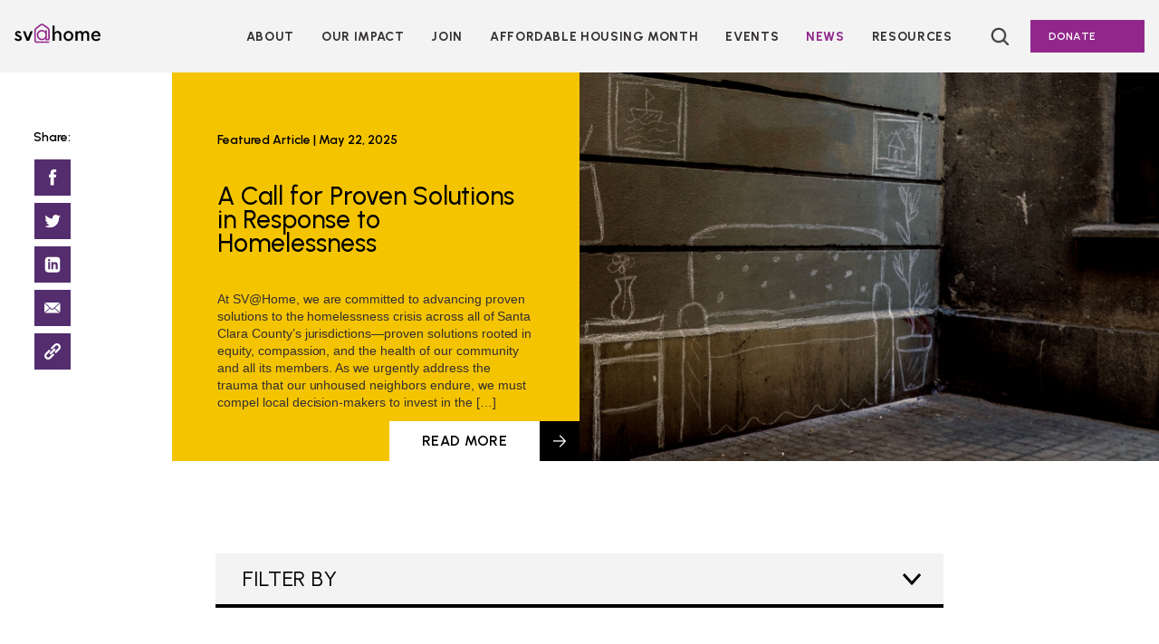

--- FILE ---
content_type: text/html; charset=UTF-8
request_url: https://siliconvalleyathome.org/news-and-updates/page/7/
body_size: 17008
content:
<!doctype html>
<html lang="en-US">
<head>
	<!-- Google Tag Manager -->
<script>(function(w,d,s,l,i){w[l]=w[l]||[];w[l].push({'gtm.start':
new Date().getTime(),event:'gtm.js'});var f=d.getElementsByTagName(s)[0],
j=d.createElement(s),dl=l!='dataLayer'?'&l='+l:'';j.async=true;j.src=
'https://www.googletagmanager.com/gtm.js?id='+i+dl;f.parentNode.insertBefore(j,f);
})(window,document,'script','dataLayer','GTM-NJT7QLS');</script>
<!-- End Google Tag Manager -->
	<meta charset="UTF-8">
	<meta name="viewport" content="width=device-width, initial-scale=1">
	<link rel="profile" href="https://gmpg.org/xfn/11">
	<link rel="preconnect" href="https://fonts.googleapis.com">
	<link rel="preconnect" href="https://fonts.gstatic.com" crossorigin>
	<link href="https://fonts.googleapis.com/css2?family=Amiri:ital@1&family=Lato:ital,wght@0,300;0,700;0,900;1,400&family=Playfair+Display:ital,wght@0,400;0,500;0,600;0,700;0,900;1,800&family=Urbanist:wght@400;500;600;700&display=swap" rel="stylesheet">

	<meta name='robots' content='index, follow, max-image-preview:large, max-snippet:-1, max-video-preview:-1' />
	<style>img:is([sizes="auto" i], [sizes^="auto," i]) { contain-intrinsic-size: 3000px 1500px }</style>
	
	<!-- This site is optimized with the Yoast SEO plugin v26.6 - https://yoast.com/wordpress/plugins/seo/ -->
	<title>News And Updates - SV@Home</title>
	<link rel="canonical" href="https://siliconvalleyathome.org/news-and-updates/" />
	<meta property="og:locale" content="en_US" />
	<meta property="og:type" content="article" />
	<meta property="og:title" content="News And Updates - SV@Home" />
	<meta property="og:url" content="https://siliconvalleyathome.org/news-and-updates/" />
	<meta property="og:site_name" content="SV@Home" />
	<meta property="article:modified_time" content="2025-05-22T17:24:19+00:00" />
	<meta name="twitter:card" content="summary_large_image" />
	<script type="application/ld+json" class="yoast-schema-graph">{"@context":"https://schema.org","@graph":[{"@type":"WebPage","@id":"https://siliconvalleyathome.org/news-and-updates/","url":"https://siliconvalleyathome.org/news-and-updates/","name":"News And Updates - SV@Home","isPartOf":{"@id":"https://siliconvalleyathome.org/#website"},"datePublished":"2017-03-22T15:59:24+00:00","dateModified":"2025-05-22T17:24:19+00:00","inLanguage":"en-US","potentialAction":[{"@type":"ReadAction","target":["https://siliconvalleyathome.org/news-and-updates/"]}]},{"@type":"WebSite","@id":"https://siliconvalleyathome.org/#website","url":"https://siliconvalleyathome.org/","name":"SV@Home","description":"","publisher":{"@id":"https://siliconvalleyathome.org/#organization"},"potentialAction":[{"@type":"SearchAction","target":{"@type":"EntryPoint","urlTemplate":"https://siliconvalleyathome.org/?s={search_term_string}"},"query-input":{"@type":"PropertyValueSpecification","valueRequired":true,"valueName":"search_term_string"}}],"inLanguage":"en-US"},{"@type":"Organization","@id":"https://siliconvalleyathome.org/#organization","name":"SV@Home","url":"https://siliconvalleyathome.org/","logo":{"@type":"ImageObject","inLanguage":"en-US","@id":"https://siliconvalleyathome.org/#/schema/logo/image/","url":"https://siliconvalleyathome.org/wp-content/uploads/2017/06/color_logo_transparentbg-1900x623.png","contentUrl":"https://siliconvalleyathome.org/wp-content/uploads/2017/06/color_logo_transparentbg-1900x623.png","width":3750,"height":1229,"caption":"SV@Home"},"image":{"@id":"https://siliconvalleyathome.org/#/schema/logo/image/"}}]}</script>
	<!-- / Yoast SEO plugin. -->


<link rel='dns-prefetch' href='//cdnjs.cloudflare.com' />
<link rel='dns-prefetch' href='//use.typekit.net' />
<link rel="alternate" type="application/rss+xml" title="SV@Home &raquo; Feed" href="https://siliconvalleyathome.org/feed/" />
<link rel="alternate" type="application/rss+xml" title="SV@Home &raquo; Comments Feed" href="https://siliconvalleyathome.org/comments/feed/" />
<script>
window._wpemojiSettings = {"baseUrl":"https:\/\/s.w.org\/images\/core\/emoji\/16.0.1\/72x72\/","ext":".png","svgUrl":"https:\/\/s.w.org\/images\/core\/emoji\/16.0.1\/svg\/","svgExt":".svg","source":{"concatemoji":"https:\/\/siliconvalleyathome.org\/wp-includes\/js\/wp-emoji-release.min.js?ver=6.8.3"}};
/*! This file is auto-generated */
!function(s,n){var o,i,e;function c(e){try{var t={supportTests:e,timestamp:(new Date).valueOf()};sessionStorage.setItem(o,JSON.stringify(t))}catch(e){}}function p(e,t,n){e.clearRect(0,0,e.canvas.width,e.canvas.height),e.fillText(t,0,0);var t=new Uint32Array(e.getImageData(0,0,e.canvas.width,e.canvas.height).data),a=(e.clearRect(0,0,e.canvas.width,e.canvas.height),e.fillText(n,0,0),new Uint32Array(e.getImageData(0,0,e.canvas.width,e.canvas.height).data));return t.every(function(e,t){return e===a[t]})}function u(e,t){e.clearRect(0,0,e.canvas.width,e.canvas.height),e.fillText(t,0,0);for(var n=e.getImageData(16,16,1,1),a=0;a<n.data.length;a++)if(0!==n.data[a])return!1;return!0}function f(e,t,n,a){switch(t){case"flag":return n(e,"\ud83c\udff3\ufe0f\u200d\u26a7\ufe0f","\ud83c\udff3\ufe0f\u200b\u26a7\ufe0f")?!1:!n(e,"\ud83c\udde8\ud83c\uddf6","\ud83c\udde8\u200b\ud83c\uddf6")&&!n(e,"\ud83c\udff4\udb40\udc67\udb40\udc62\udb40\udc65\udb40\udc6e\udb40\udc67\udb40\udc7f","\ud83c\udff4\u200b\udb40\udc67\u200b\udb40\udc62\u200b\udb40\udc65\u200b\udb40\udc6e\u200b\udb40\udc67\u200b\udb40\udc7f");case"emoji":return!a(e,"\ud83e\udedf")}return!1}function g(e,t,n,a){var r="undefined"!=typeof WorkerGlobalScope&&self instanceof WorkerGlobalScope?new OffscreenCanvas(300,150):s.createElement("canvas"),o=r.getContext("2d",{willReadFrequently:!0}),i=(o.textBaseline="top",o.font="600 32px Arial",{});return e.forEach(function(e){i[e]=t(o,e,n,a)}),i}function t(e){var t=s.createElement("script");t.src=e,t.defer=!0,s.head.appendChild(t)}"undefined"!=typeof Promise&&(o="wpEmojiSettingsSupports",i=["flag","emoji"],n.supports={everything:!0,everythingExceptFlag:!0},e=new Promise(function(e){s.addEventListener("DOMContentLoaded",e,{once:!0})}),new Promise(function(t){var n=function(){try{var e=JSON.parse(sessionStorage.getItem(o));if("object"==typeof e&&"number"==typeof e.timestamp&&(new Date).valueOf()<e.timestamp+604800&&"object"==typeof e.supportTests)return e.supportTests}catch(e){}return null}();if(!n){if("undefined"!=typeof Worker&&"undefined"!=typeof OffscreenCanvas&&"undefined"!=typeof URL&&URL.createObjectURL&&"undefined"!=typeof Blob)try{var e="postMessage("+g.toString()+"("+[JSON.stringify(i),f.toString(),p.toString(),u.toString()].join(",")+"));",a=new Blob([e],{type:"text/javascript"}),r=new Worker(URL.createObjectURL(a),{name:"wpTestEmojiSupports"});return void(r.onmessage=function(e){c(n=e.data),r.terminate(),t(n)})}catch(e){}c(n=g(i,f,p,u))}t(n)}).then(function(e){for(var t in e)n.supports[t]=e[t],n.supports.everything=n.supports.everything&&n.supports[t],"flag"!==t&&(n.supports.everythingExceptFlag=n.supports.everythingExceptFlag&&n.supports[t]);n.supports.everythingExceptFlag=n.supports.everythingExceptFlag&&!n.supports.flag,n.DOMReady=!1,n.readyCallback=function(){n.DOMReady=!0}}).then(function(){return e}).then(function(){var e;n.supports.everything||(n.readyCallback(),(e=n.source||{}).concatemoji?t(e.concatemoji):e.wpemoji&&e.twemoji&&(t(e.twemoji),t(e.wpemoji)))}))}((window,document),window._wpemojiSettings);
</script>
<style id='wp-emoji-styles-inline-css'>

	img.wp-smiley, img.emoji {
		display: inline !important;
		border: none !important;
		box-shadow: none !important;
		height: 1em !important;
		width: 1em !important;
		margin: 0 0.07em !important;
		vertical-align: -0.1em !important;
		background: none !important;
		padding: 0 !important;
	}
</style>
<link rel='stylesheet' id='wp-block-library-css' href='https://siliconvalleyathome.org/wp-includes/css/dist/block-library/style.min.css?ver=6.8.3' media='all' />
<style id='classic-theme-styles-inline-css'>
/*! This file is auto-generated */
.wp-block-button__link{color:#fff;background-color:#32373c;border-radius:9999px;box-shadow:none;text-decoration:none;padding:calc(.667em + 2px) calc(1.333em + 2px);font-size:1.125em}.wp-block-file__button{background:#32373c;color:#fff;text-decoration:none}
</style>
<link rel='stylesheet' id='embed-action-network-css' href='https://siliconvalleyathome.org/wp-content/plugins/wp-action-network/blocks/block.css?ver=1673374981' media='all' />
<style id='global-styles-inline-css'>
:root{--wp--preset--aspect-ratio--square: 1;--wp--preset--aspect-ratio--4-3: 4/3;--wp--preset--aspect-ratio--3-4: 3/4;--wp--preset--aspect-ratio--3-2: 3/2;--wp--preset--aspect-ratio--2-3: 2/3;--wp--preset--aspect-ratio--16-9: 16/9;--wp--preset--aspect-ratio--9-16: 9/16;--wp--preset--color--black: #000000;--wp--preset--color--cyan-bluish-gray: #abb8c3;--wp--preset--color--white: #FFFFFF;--wp--preset--color--pale-pink: #f78da7;--wp--preset--color--vivid-red: #cf2e2e;--wp--preset--color--luminous-vivid-orange: #ff6900;--wp--preset--color--luminous-vivid-amber: #fcb900;--wp--preset--color--light-green-cyan: #7bdcb5;--wp--preset--color--vivid-green-cyan: #00d084;--wp--preset--color--pale-cyan-blue: #8ed1fc;--wp--preset--color--vivid-cyan-blue: #0693e3;--wp--preset--color--vivid-purple: #9b51e0;--wp--preset--color--sv-purple: #91278B;--wp--preset--color--sv-dark-purple: #532D6D;--wp--preset--color--dark-gray: #56565A;--wp--preset--color--sv-lt-blue: #60A9C1;--wp--preset--color--sv-yellow: #F5C400;--wp--preset--color--sv-blue: #EB881F;--wp--preset--color--darker-gray: #343030;--wp--preset--color--sv-lt-purple: #F3F3F3;--wp--preset--color--gray: #DEDEDE;--wp--preset--color--microsite-purple: #c893c5;--wp--preset--gradient--vivid-cyan-blue-to-vivid-purple: linear-gradient(135deg,rgba(6,147,227,1) 0%,rgb(155,81,224) 100%);--wp--preset--gradient--light-green-cyan-to-vivid-green-cyan: linear-gradient(135deg,rgb(122,220,180) 0%,rgb(0,208,130) 100%);--wp--preset--gradient--luminous-vivid-amber-to-luminous-vivid-orange: linear-gradient(135deg,rgba(252,185,0,1) 0%,rgba(255,105,0,1) 100%);--wp--preset--gradient--luminous-vivid-orange-to-vivid-red: linear-gradient(135deg,rgba(255,105,0,1) 0%,rgb(207,46,46) 100%);--wp--preset--gradient--very-light-gray-to-cyan-bluish-gray: linear-gradient(135deg,rgb(238,238,238) 0%,rgb(169,184,195) 100%);--wp--preset--gradient--cool-to-warm-spectrum: linear-gradient(135deg,rgb(74,234,220) 0%,rgb(151,120,209) 20%,rgb(207,42,186) 40%,rgb(238,44,130) 60%,rgb(251,105,98) 80%,rgb(254,248,76) 100%);--wp--preset--gradient--blush-light-purple: linear-gradient(135deg,rgb(255,206,236) 0%,rgb(152,150,240) 100%);--wp--preset--gradient--blush-bordeaux: linear-gradient(135deg,rgb(254,205,165) 0%,rgb(254,45,45) 50%,rgb(107,0,62) 100%);--wp--preset--gradient--luminous-dusk: linear-gradient(135deg,rgb(255,203,112) 0%,rgb(199,81,192) 50%,rgb(65,88,208) 100%);--wp--preset--gradient--pale-ocean: linear-gradient(135deg,rgb(255,245,203) 0%,rgb(182,227,212) 50%,rgb(51,167,181) 100%);--wp--preset--gradient--electric-grass: linear-gradient(135deg,rgb(202,248,128) 0%,rgb(113,206,126) 100%);--wp--preset--gradient--midnight: linear-gradient(135deg,rgb(2,3,129) 0%,rgb(40,116,252) 100%);--wp--preset--font-size--small: 13px;--wp--preset--font-size--medium: 20px;--wp--preset--font-size--large: 36px;--wp--preset--font-size--x-large: 42px;--wp--preset--font-size--h-1: 50px;--wp--preset--font-size--h-2: 36px;--wp--preset--font-size--h-3: 28px;--wp--preset--font-size--h-4: 26px;--wp--preset--font-size--h-5: 22px;--wp--preset--font-size--h-6: 14px;--wp--preset--font-size--p: 18px;--wp--preset--font-size--xs: 13px;--wp--preset--font-size--button: 16px;--wp--preset--font-size--nav: 15px;--wp--preset--spacing--20: 0.44rem;--wp--preset--spacing--30: 0.67rem;--wp--preset--spacing--40: 1rem;--wp--preset--spacing--50: 1.5rem;--wp--preset--spacing--60: 2.25rem;--wp--preset--spacing--70: 3.38rem;--wp--preset--spacing--80: 5.06rem;--wp--preset--shadow--natural: 6px 6px 9px rgba(0, 0, 0, 0.2);--wp--preset--shadow--deep: 12px 12px 50px rgba(0, 0, 0, 0.4);--wp--preset--shadow--sharp: 6px 6px 0px rgba(0, 0, 0, 0.2);--wp--preset--shadow--outlined: 6px 6px 0px -3px rgba(255, 255, 255, 1), 6px 6px rgba(0, 0, 0, 1);--wp--preset--shadow--crisp: 6px 6px 0px rgba(0, 0, 0, 1);}:where(.is-layout-flex){gap: 0.5em;}:where(.is-layout-grid){gap: 0.5em;}body .is-layout-flex{display: flex;}.is-layout-flex{flex-wrap: wrap;align-items: center;}.is-layout-flex > :is(*, div){margin: 0;}body .is-layout-grid{display: grid;}.is-layout-grid > :is(*, div){margin: 0;}:where(.wp-block-columns.is-layout-flex){gap: 2em;}:where(.wp-block-columns.is-layout-grid){gap: 2em;}:where(.wp-block-post-template.is-layout-flex){gap: 1.25em;}:where(.wp-block-post-template.is-layout-grid){gap: 1.25em;}.has-black-color{color: var(--wp--preset--color--black) !important;}.has-cyan-bluish-gray-color{color: var(--wp--preset--color--cyan-bluish-gray) !important;}.has-white-color{color: var(--wp--preset--color--white) !important;}.has-pale-pink-color{color: var(--wp--preset--color--pale-pink) !important;}.has-vivid-red-color{color: var(--wp--preset--color--vivid-red) !important;}.has-luminous-vivid-orange-color{color: var(--wp--preset--color--luminous-vivid-orange) !important;}.has-luminous-vivid-amber-color{color: var(--wp--preset--color--luminous-vivid-amber) !important;}.has-light-green-cyan-color{color: var(--wp--preset--color--light-green-cyan) !important;}.has-vivid-green-cyan-color{color: var(--wp--preset--color--vivid-green-cyan) !important;}.has-pale-cyan-blue-color{color: var(--wp--preset--color--pale-cyan-blue) !important;}.has-vivid-cyan-blue-color{color: var(--wp--preset--color--vivid-cyan-blue) !important;}.has-vivid-purple-color{color: var(--wp--preset--color--vivid-purple) !important;}.has-black-background-color{background-color: var(--wp--preset--color--black) !important;}.has-cyan-bluish-gray-background-color{background-color: var(--wp--preset--color--cyan-bluish-gray) !important;}.has-white-background-color{background-color: var(--wp--preset--color--white) !important;}.has-pale-pink-background-color{background-color: var(--wp--preset--color--pale-pink) !important;}.has-vivid-red-background-color{background-color: var(--wp--preset--color--vivid-red) !important;}.has-luminous-vivid-orange-background-color{background-color: var(--wp--preset--color--luminous-vivid-orange) !important;}.has-luminous-vivid-amber-background-color{background-color: var(--wp--preset--color--luminous-vivid-amber) !important;}.has-light-green-cyan-background-color{background-color: var(--wp--preset--color--light-green-cyan) !important;}.has-vivid-green-cyan-background-color{background-color: var(--wp--preset--color--vivid-green-cyan) !important;}.has-pale-cyan-blue-background-color{background-color: var(--wp--preset--color--pale-cyan-blue) !important;}.has-vivid-cyan-blue-background-color{background-color: var(--wp--preset--color--vivid-cyan-blue) !important;}.has-vivid-purple-background-color{background-color: var(--wp--preset--color--vivid-purple) !important;}.has-black-border-color{border-color: var(--wp--preset--color--black) !important;}.has-cyan-bluish-gray-border-color{border-color: var(--wp--preset--color--cyan-bluish-gray) !important;}.has-white-border-color{border-color: var(--wp--preset--color--white) !important;}.has-pale-pink-border-color{border-color: var(--wp--preset--color--pale-pink) !important;}.has-vivid-red-border-color{border-color: var(--wp--preset--color--vivid-red) !important;}.has-luminous-vivid-orange-border-color{border-color: var(--wp--preset--color--luminous-vivid-orange) !important;}.has-luminous-vivid-amber-border-color{border-color: var(--wp--preset--color--luminous-vivid-amber) !important;}.has-light-green-cyan-border-color{border-color: var(--wp--preset--color--light-green-cyan) !important;}.has-vivid-green-cyan-border-color{border-color: var(--wp--preset--color--vivid-green-cyan) !important;}.has-pale-cyan-blue-border-color{border-color: var(--wp--preset--color--pale-cyan-blue) !important;}.has-vivid-cyan-blue-border-color{border-color: var(--wp--preset--color--vivid-cyan-blue) !important;}.has-vivid-purple-border-color{border-color: var(--wp--preset--color--vivid-purple) !important;}.has-vivid-cyan-blue-to-vivid-purple-gradient-background{background: var(--wp--preset--gradient--vivid-cyan-blue-to-vivid-purple) !important;}.has-light-green-cyan-to-vivid-green-cyan-gradient-background{background: var(--wp--preset--gradient--light-green-cyan-to-vivid-green-cyan) !important;}.has-luminous-vivid-amber-to-luminous-vivid-orange-gradient-background{background: var(--wp--preset--gradient--luminous-vivid-amber-to-luminous-vivid-orange) !important;}.has-luminous-vivid-orange-to-vivid-red-gradient-background{background: var(--wp--preset--gradient--luminous-vivid-orange-to-vivid-red) !important;}.has-very-light-gray-to-cyan-bluish-gray-gradient-background{background: var(--wp--preset--gradient--very-light-gray-to-cyan-bluish-gray) !important;}.has-cool-to-warm-spectrum-gradient-background{background: var(--wp--preset--gradient--cool-to-warm-spectrum) !important;}.has-blush-light-purple-gradient-background{background: var(--wp--preset--gradient--blush-light-purple) !important;}.has-blush-bordeaux-gradient-background{background: var(--wp--preset--gradient--blush-bordeaux) !important;}.has-luminous-dusk-gradient-background{background: var(--wp--preset--gradient--luminous-dusk) !important;}.has-pale-ocean-gradient-background{background: var(--wp--preset--gradient--pale-ocean) !important;}.has-electric-grass-gradient-background{background: var(--wp--preset--gradient--electric-grass) !important;}.has-midnight-gradient-background{background: var(--wp--preset--gradient--midnight) !important;}.has-small-font-size{font-size: var(--wp--preset--font-size--small) !important;}.has-medium-font-size{font-size: var(--wp--preset--font-size--medium) !important;}.has-large-font-size{font-size: var(--wp--preset--font-size--large) !important;}.has-x-large-font-size{font-size: var(--wp--preset--font-size--x-large) !important;}
:where(.wp-block-post-template.is-layout-flex){gap: 1.25em;}:where(.wp-block-post-template.is-layout-grid){gap: 1.25em;}
:where(.wp-block-columns.is-layout-flex){gap: 2em;}:where(.wp-block-columns.is-layout-grid){gap: 2em;}
:root :where(.wp-block-pullquote){font-size: 1.5em;line-height: 1.6;}
</style>
<link rel='stylesheet' id='contact-form-7-css' href='https://siliconvalleyathome.org/wp-content/plugins/contact-form-7/includes/css/styles.css?ver=6.1.4' media='all' />
<link rel='stylesheet' id='slick-style-css' href='https://cdnjs.cloudflare.com/ajax/libs/slick-carousel/1.8.1/slick.min.css?ver=6.8.3' media='all' />
<link rel='stylesheet' id='sv_2022-fonts-css' href='https://use.typekit.net/zne2iqm.css?ver=6.8.3' media='' />
<link rel='stylesheet' id='sv_2022-style-css' href='https://siliconvalleyathome.org/wp-content/themes/sv_2022/dist/style-293946.css?ver=1.2.1' media='all' />
<script src="https://cdnjs.cloudflare.com/ajax/libs/gsap/3.5.1/gsap.min.js?ver=3.5.1" id="gsap-js"></script>
<script src="https://siliconvalleyathome.org/wp-content/themes/sv_2022/js/ScrollTrigger.min.js?ver=6.8.3" id="gsap-scrollTrigger-js"></script>
<script src="https://siliconvalleyathome.org/wp-includes/js/jquery/jquery.min.js?ver=3.7.1" id="jquery-core-js"></script>
<script src="https://siliconvalleyathome.org/wp-includes/js/jquery/jquery-migrate.min.js?ver=3.4.1" id="jquery-migrate-js"></script>
<link rel="https://api.w.org/" href="https://siliconvalleyathome.org/wp-json/" /><link rel="alternate" title="JSON" type="application/json" href="https://siliconvalleyathome.org/wp-json/wp/v2/pages/1210" /><link rel="EditURI" type="application/rsd+xml" title="RSD" href="https://siliconvalleyathome.org/xmlrpc.php?rsd" />
<link rel='shortlink' href='https://siliconvalleyathome.org/?p=1210' />
<link rel="alternate" title="oEmbed (JSON)" type="application/json+oembed" href="https://siliconvalleyathome.org/wp-json/oembed/1.0/embed?url=https%3A%2F%2Fsiliconvalleyathome.org%2Fnews-and-updates%2F" />
<link rel="alternate" title="oEmbed (XML)" type="text/xml+oembed" href="https://siliconvalleyathome.org/wp-json/oembed/1.0/embed?url=https%3A%2F%2Fsiliconvalleyathome.org%2Fnews-and-updates%2F&#038;format=xml" />
<style>.recentcomments a{display:inline !important;padding:0 !important;margin:0 !important;}</style><link rel="icon" href="https://siliconvalleyathome.org/wp-content/uploads/2017/06/cropped-At-sign_large-32x32.png" sizes="32x32" />
<link rel="icon" href="https://siliconvalleyathome.org/wp-content/uploads/2017/06/cropped-At-sign_large-192x192.png" sizes="192x192" />
<link rel="apple-touch-icon" href="https://siliconvalleyathome.org/wp-content/uploads/2017/06/cropped-At-sign_large-180x180.png" />
<meta name="msapplication-TileImage" content="https://siliconvalleyathome.org/wp-content/uploads/2017/06/cropped-At-sign_large-270x270.png" />
</head>

<body class="paged wp-singular page-template page-template-template-no-header page-template-template-no-header-php page page-id-1210 wp-custom-logo paged-7 page-paged-7 wp-theme-sv_2022">
	<!-- Google Tag Manager (noscript) -->
<noscript><iframe src="https://www.googletagmanager.com/ns.html?id=GTM-NJT7QLS"
height="0" width="0" style="display:none;visibility:hidden"></iframe></noscript>
<!-- End Google Tag Manager (noscript) -->
		<svg xmlns="http://www.w3.org/2000/svg" viewBox="0 0 0 0" width="0" height="0" focusable="false" role="none" style="visibility: hidden; position: absolute; left: -9999px; overflow: hidden;">
			<defs>
				<filter id="sv_2022-black">
					<feColorMatrix
		      type="matrix"
					color-interpolation-filters="sRGB"
		      values="0 0 0 0 0		              0 0 0 0 0		              0 0 0 0 0		              0 0 0 1 0 "/>
				</filter>
			</defs>
		</svg>
				<svg xmlns="http://www.w3.org/2000/svg" viewBox="0 0 0 0" width="0" height="0" focusable="false" role="none" style="visibility: hidden; position: absolute; left: -9999px; overflow: hidden;">
			<defs>
				<filter id="sv_2022-sv-purple">
					<feColorMatrix
		      type="matrix"
					color-interpolation-filters="sRGB"
		      values="0 0 0 0 0.56862745098		              0 0 0 0 0.152941176471		              0 0 0 0 0.545098039216		              0 0 0 1 0 "/>
				</filter>
			</defs>
		</svg>
				<svg xmlns="http://www.w3.org/2000/svg" viewBox="0 0 0 0" width="0" height="0" focusable="false" role="none" style="visibility: hidden; position: absolute; left: -9999px; overflow: hidden;">
			<defs>
				<filter id="sv_2022-sv-dark-purple">
					<feColorMatrix
		      type="matrix"
					color-interpolation-filters="sRGB"
		      values="0 0 0 0 0.325490196078		              0 0 0 0 0.176470588235		              0 0 0 0 0.427450980392		              0 0 0 1 0 "/>
				</filter>
			</defs>
		</svg>
				<svg xmlns="http://www.w3.org/2000/svg" viewBox="0 0 0 0" width="0" height="0" focusable="false" role="none" style="visibility: hidden; position: absolute; left: -9999px; overflow: hidden;">
			<defs>
				<filter id="sv_2022-dark-gray">
					<feColorMatrix
		      type="matrix"
					color-interpolation-filters="sRGB"
		      values="0 0 0 0 0.337254901961		              0 0 0 0 0.337254901961		              0 0 0 0 0.352941176471		              0 0 0 1 0 "/>
				</filter>
			</defs>
		</svg>
				<svg xmlns="http://www.w3.org/2000/svg" viewBox="0 0 0 0" width="0" height="0" focusable="false" role="none" style="visibility: hidden; position: absolute; left: -9999px; overflow: hidden;">
			<defs>
				<filter id="sv_2022-sv-lt-blue">
					<feColorMatrix
		      type="matrix"
					color-interpolation-filters="sRGB"
		      values="0 0 0 0 0.376470588235		              0 0 0 0 0.662745098039		              0 0 0 0 0.756862745098		              0 0 0 1 0 "/>
				</filter>
			</defs>
		</svg>
				<svg xmlns="http://www.w3.org/2000/svg" viewBox="0 0 0 0" width="0" height="0" focusable="false" role="none" style="visibility: hidden; position: absolute; left: -9999px; overflow: hidden;">
			<defs>
				<filter id="sv_2022-sv-yellow">
					<feColorMatrix
		      type="matrix"
					color-interpolation-filters="sRGB"
		      values="0 0 0 0 0.960784313725		              0 0 0 0 0.76862745098		              0 0 0 0 0		              0 0 0 1 0 "/>
				</filter>
			</defs>
		</svg>
				<svg xmlns="http://www.w3.org/2000/svg" viewBox="0 0 0 0" width="0" height="0" focusable="false" role="none" style="visibility: hidden; position: absolute; left: -9999px; overflow: hidden;">
			<defs>
				<filter id="sv_2022-sv-blue">
					<feColorMatrix
		      type="matrix"
					color-interpolation-filters="sRGB"
		      values="0 0 0 0 0.921568627451		              0 0 0 0 0.533333333333		              0 0 0 0 0.121568627451		              0 0 0 1 0 "/>
				</filter>
			</defs>
		</svg>
				<svg xmlns="http://www.w3.org/2000/svg" viewBox="0 0 0 0" width="0" height="0" focusable="false" role="none" style="visibility: hidden; position: absolute; left: -9999px; overflow: hidden;">
			<defs>
				<filter id="sv_2022-darker-gray">
					<feColorMatrix
		      type="matrix"
					color-interpolation-filters="sRGB"
		      values="0 0 0 0 0.203921568627		              0 0 0 0 0.188235294118		              0 0 0 0 0.188235294118		              0 0 0 1 0 "/>
				</filter>
			</defs>
		</svg>
				<svg xmlns="http://www.w3.org/2000/svg" viewBox="0 0 0 0" width="0" height="0" focusable="false" role="none" style="visibility: hidden; position: absolute; left: -9999px; overflow: hidden;">
			<defs>
				<filter id="sv_2022-sv-lt-purple">
					<feColorMatrix
		      type="matrix"
					color-interpolation-filters="sRGB"
		      values="0 0 0 0 0.952941176471		              0 0 0 0 0.952941176471		              0 0 0 0 0.952941176471		              0 0 0 1 0 "/>
				</filter>
			</defs>
		</svg>
				<svg xmlns="http://www.w3.org/2000/svg" viewBox="0 0 0 0" width="0" height="0" focusable="false" role="none" style="visibility: hidden; position: absolute; left: -9999px; overflow: hidden;">
			<defs>
				<filter id="sv_2022-gray">
					<feColorMatrix
		      type="matrix"
					color-interpolation-filters="sRGB"
		      values="0 0 0 0 0.870588235294		              0 0 0 0 0.870588235294		              0 0 0 0 0.870588235294		              0 0 0 1 0 "/>
				</filter>
			</defs>
		</svg>
				<svg xmlns="http://www.w3.org/2000/svg" viewBox="0 0 0 0" width="0" height="0" focusable="false" role="none" style="visibility: hidden; position: absolute; left: -9999px; overflow: hidden;">
			<defs>
				<filter id="sv_2022-white">
					<feColorMatrix
		      type="matrix"
					color-interpolation-filters="sRGB"
		      values="0 0 0 0 1		              0 0 0 0 1		              0 0 0 0 1		              0 0 0 1 0 "/>
				</filter>
			</defs>
		</svg>
				<svg xmlns="http://www.w3.org/2000/svg" viewBox="0 0 0 0" width="0" height="0" focusable="false" role="none" style="visibility: hidden; position: absolute; left: -9999px; overflow: hidden;">
			<defs>
				<filter id="sv_2022-microsite-purple">
					<feColorMatrix
		      type="matrix"
					color-interpolation-filters="sRGB"
		      values="0 0 0 0 0.78431372549		              0 0 0 0 0.576470588235		              0 0 0 0 0.772549019608		              0 0 0 1 0 "/>
				</filter>
			</defs>
		</svg>
		<div id="page" class="site">

	<!-- Violator Code -->
		<!-- End Violoator -->
			<a class="skip-link screen-reader-text" href="#primary">Skip to content</a>
	<header id="masthead" class="site-header">
		<div class="site-branding">
			<p class="site-header__branding">
				<a class="site-header__branding-link" href="https://siliconvalleyathome.org/" rel="home">
					<svg width="277" height="70" viewBox="0 0 277 70" stroke="none" fill="none" xmlns="http://www.w3.org/2000/svg">
<path d="M99.7065 31.4278V27.1223H104.427V55.3559C105.365 55.412 106.305 55.412 107.243 55.3559C107.625 55.2913 107.974 55.1005 108.235 54.8138C108.496 54.5271 108.655 54.1608 108.686 53.773C108.754 53.3582 108.78 52.9374 108.764 52.5172C108.764 44.4269 108.764 36.3259 108.764 28.2145C108.82 26.9886 108.553 25.7698 107.992 24.6805C107.43 23.5912 106.593 22.67 105.565 22.0095C100.735 18.7012 95.9775 15.3455 91.168 12.0109C90.3636 11.4266 89.3943 11.1171 88.4023 11.1275C87.4103 11.1379 86.4477 11.4679 85.6556 12.0689C80.9773 15.5689 76.3076 19.0759 71.6467 22.5899C69.6589 24.0937 68.8303 26.1884 68.8303 28.6471V51.0504C68.8303 54.1318 68.8303 57.2132 68.8303 60.2893C68.8213 60.7528 68.86 61.2161 68.9456 61.6717C69.0045 62.1136 69.2221 62.5185 69.5574 62.8101C69.8927 63.1017 70.3224 63.2598 70.7656 63.2546C71.1432 63.2546 71.5208 63.2546 71.8985 63.2546H111.434C111.544 64.8375 111.46 66.3782 111.486 68.0033C111.139 68.0591 110.789 68.0961 110.437 68.1141C97.3254 68.1141 84.2133 68.1141 71.0698 68.1141C70.1383 68.1065 69.2175 67.9134 68.3606 67.5457C67.5038 67.178 66.7279 66.6431 66.0778 65.9719C65.4277 65.3007 64.9162 64.5065 64.5731 63.6353C64.2299 62.7641 64.0618 61.833 64.0784 60.896C64.1466 52.8813 64.0784 44.8666 64.0784 36.8518C64.0784 33.9393 64.047 31.0479 64.0784 28.1195C64.069 26.2927 64.4922 24.4899 65.3131 22.8603C66.1339 21.2308 67.3288 19.8214 68.7988 18.7487C73.43 15.1978 78.166 11.7787 82.7867 8.19608C84.3988 7.00756 86.3399 6.35586 88.3383 6.33221C90.3368 6.30856 92.2926 6.91413 93.932 8.06417C98.7467 11.5149 103.656 14.8284 108.497 18.2369C110.065 19.2754 111.345 20.6974 112.217 22.3697C113.09 24.0419 113.526 25.9096 113.485 27.7976C113.516 36.2398 113.516 44.6819 113.485 53.124C113.485 56.2107 112.021 58.4003 109.21 59.6772C108.72 59.9273 108.185 60.0779 107.637 60.1204C105.046 60.1626 102.455 60.1204 99.696 60.1204V54.3059C99.1086 54.8335 98.7257 55.1132 98.3691 55.4403C91.9022 61.392 81.8007 60.7167 75.9317 54.1476C71.1485 48.7922 70.5453 40.6666 73.5244 35.1528C77.8094 27.2383 86.4843 24.4261 93.89 27.4494C95.7856 28.2646 97.4901 29.4707 98.8936 30.9898C99.0584 31.1765 99.2108 31.3739 99.3499 31.5808L99.7065 31.4278ZM99.9373 43.0357C99.9373 36.1765 94.9495 31.0215 88.341 31.0215C86.7864 31.015 85.2462 31.3204 83.8103 31.9197C82.3744 32.519 81.0716 33.4003 79.9782 34.5121C78.8849 35.6238 78.0228 36.9437 77.4423 38.3945C76.8619 39.8454 76.5748 41.398 76.5978 42.9618C76.5656 46.1181 77.7787 49.1585 79.9711 51.4165C82.1635 53.6745 85.1565 54.9659 88.2938 55.0077C93.4495 54.9971 99.9688 51.2615 99.9373 43.0093V43.0357Z" stroke="none" fill="black"/>
<path d="M196.414 30.5837H203.012V34.2771C203.489 33.7811 203.757 33.5068 204.019 33.2218C207.04 29.9822 210.727 29.101 214.923 30.1985C216.979 30.7428 218.746 32.0664 219.853 33.8919C220.084 34.2455 220.288 34.6095 220.566 35.0633L221.28 34.1716C222.816 32.1963 224.948 30.7767 227.355 30.1267C229.763 29.4767 232.315 29.6315 234.628 30.5678C237.922 31.9291 239.574 34.6042 240.266 37.9547C240.46 38.9046 240.56 39.8713 240.565 40.8409C240.591 47.3835 240.565 53.9209 240.565 60.4583C240.565 60.7062 240.533 60.9595 240.518 61.2022C239.637 61.4713 235.53 61.5294 233.878 61.2761V59.8198C233.878 54.1267 233.878 48.4335 233.878 42.7351C233.907 41.8077 233.844 40.8797 233.689 39.965C233.269 37.9389 232.152 36.4087 230.117 35.7439C229.101 35.3817 228.006 35.3103 226.952 35.5376C225.898 35.7649 224.928 36.282 224.149 37.0314C222.266 38.7514 221.789 41.0466 221.783 43.4738C221.783 48.9136 221.783 54.3588 221.783 59.7987V61.3394H215.122V59.9254C215.122 53.9807 215.122 48.0325 215.122 42.0808C215.133 41.5339 215.101 40.9871 215.028 40.4451C214.309 36.0816 209.961 34.1452 206.243 36.5407C204.208 37.8545 203.374 39.87 203.138 42.1916C203.102 42.655 203.09 43.1199 203.101 43.5846V61.3289H196.414V30.5837Z" stroke="none" fill="black"/>
<path d="M129.406 61.3709H122.823V12.4909C123.699 12.2218 127.811 12.1638 129.364 12.4223V34.8309C129.809 34.3455 130.072 34.0395 130.355 33.744C134.026 29.887 138.474 28.8898 143.467 30.4885C146.425 31.433 148.444 33.5224 149.734 36.3347C150.836 38.7248 151.124 41.2733 151.135 43.8587C151.135 49.3461 151.135 54.8282 151.135 60.3156C151.135 60.6427 151.082 60.9699 151.051 61.3709H144.385V59.9462C144.385 54.7543 144.385 49.5677 144.385 44.3758C144.383 43.1556 144.244 41.9396 143.97 40.751C142.633 35.2003 136.334 34.05 132.694 37.1631C131.653 38.0265 130.82 39.1149 130.255 40.3472C129.69 41.5795 129.409 42.924 129.432 44.2808C129.395 49.4675 129.432 54.6594 129.432 59.846L129.406 61.3709Z" stroke="none" fill="black"/>
<path d="M276.993 47.5838H254.078C254.112 48.1146 254.175 48.6431 254.267 49.1667C255.615 55.0076 260.372 57.0179 265.03 56.2897C267.551 55.923 269.837 54.602 271.423 52.5963C271.58 52.4064 271.753 52.227 272.01 51.942L276.552 55.4191C274.591 58.1206 272.283 60.1678 269.173 61.2231C265.809 62.3509 262.196 62.49 258.757 61.6241C253.48 60.2786 249.841 56.944 248.194 51.7468C246.327 45.9059 246.972 40.3077 250.769 35.3322C253.302 32.0081 256.79 30.3144 260.902 29.887C262.698 29.694 264.514 29.7955 266.278 30.1877C268.259 30.5805 270.116 31.4518 271.688 32.7267C273.261 34.0015 274.502 35.6417 275.304 37.506C276.736 40.6718 277.045 43.9748 276.993 47.5838ZM254.372 42.8984C255.746 43.1253 269.231 43.0673 270.107 42.8298C269.671 38.4083 266.613 35.443 262.502 35.443C260.472 35.4599 258.519 36.2302 257.019 37.606C255.519 38.9819 254.576 40.8665 254.372 42.8984Z" stroke="none" fill="black"/>
<path d="M157.903 46.4072C157.992 38.4188 162.666 32.1875 169.521 30.3355C171.902 29.6694 174.405 29.574 176.83 30.0569C179.255 30.5399 181.533 31.5877 183.483 33.1165C185.432 34.6452 186.999 36.6123 188.056 38.8599C189.113 41.1075 189.632 43.5731 189.572 46.059C189.498 53.9734 184.374 60.3473 176.748 61.8088C172.693 62.6438 168.474 61.8253 165.018 59.533C161.562 57.2408 159.152 53.6622 158.318 49.5835C158.127 48.5324 157.988 47.4723 157.903 46.4072ZM164.559 45.8796C164.496 47.7857 164.933 49.6749 165.828 51.3564C167.69 54.7069 170.591 56.2898 174.351 56.0734C178.112 55.8571 180.645 53.9629 182.045 50.4911C183.197 47.6939 183.248 44.5605 182.187 41.7271C179.564 34.4088 170.674 34.4352 167.082 38.6615C165.385 40.6723 164.486 43.2429 164.559 45.8796Z" stroke="none" fill="black"/>
<path d="M46.4613 61.4655C44.3634 61.4655 42.234 61.4655 40.0993 61.4655C39.8109 61.4655 39.5224 61.4655 39.1448 61.4181L27.2705 30.5938H34.6657C37.393 37.8856 40.1203 45.167 42.9001 52.5802L51.4334 30.5938H58.6398C58.5873 31.4749 47.3949 59.8721 46.4613 61.4655Z" stroke="none" fill="black"/>
<path d="M21.3517 34.3402L17.0614 37.9703C16.7624 37.6801 16.5055 37.4427 16.2275 37.1683C15.6001 36.5711 14.8573 36.1102 14.0452 35.8143C13.2331 35.5184 12.3692 35.3938 11.5071 35.4483C9.69243 35.5696 8.51759 36.7937 8.53857 38.4083C8.53816 38.7449 8.61568 39.0771 8.76497 39.3784C8.91427 39.6797 9.13124 39.9419 9.39872 40.1442C10.1186 40.7197 10.8914 41.225 11.7064 41.6532C13.1645 42.3813 14.7117 42.9512 16.1593 43.7004C17.6231 44.416 19.0264 45.2507 20.3552 46.1961C25.2643 49.8896 24.1104 56.3689 20.7118 59.3289C19.1576 60.6937 17.2493 61.5849 15.21 61.8985C11.5867 62.5395 7.85438 61.957 4.59446 60.2417C2.75121 59.2807 1.17285 57.8759 0 56.1526L4.40565 52.2797C4.72034 52.6227 4.99307 52.9182 5.27629 53.2136C6.22565 54.2319 7.37775 55.0373 8.65744 55.5774C9.93712 56.1174 11.3156 56.3799 12.703 56.3478C13.8064 56.3523 14.8788 55.9803 15.745 55.2925C17.2817 54.1001 17.4338 52.2692 16.0282 50.9237C15.4104 50.355 14.7145 49.8787 13.9617 49.5097C12.6925 48.8607 11.3393 48.3594 10.0753 47.7315C8.63659 47.0606 7.23584 46.3102 5.87944 45.4838C0.262241 41.9276 0.980781 33.7651 7.05953 30.9159C11.4022 28.8739 17.0719 29.8131 20.3552 33.1847C20.6751 33.5118 20.9793 33.8759 21.3517 34.3402Z" stroke="none" fill="black"/>
</svg>
					<span class="screen-reader-text">SV@Home</span>
				</a>
			</p>
		</div><!-- .site-branding -->

		<nav id="site-navigation" class="main-navigation">
			<button class="menu-toggle" aria-controls="primary-menu" aria-expanded="false"></button>
			<div class="menu-header-menu-container"><ul id="primary-menu" class="menu"><li id="menu-item-1311" class="menu-item menu-item-type-post_type menu-item-object-page menu-item-has-children menu-item-1311"><a href="https://siliconvalleyathome.org/about-us/">About</a>
<ul class="sub-menu">
	<li id="menu-item-1312" class="menu-item menu-item-type-post_type menu-item-object-page menu-item-1312"><a href="https://siliconvalleyathome.org/about-us/">About Us</a></li>
	<li id="menu-item-1305" class="menu-item menu-item-type-post_type menu-item-object-page menu-item-1305"><a href="https://siliconvalleyathome.org/staff/">Staff</a></li>
	<li id="menu-item-1306" class="menu-item menu-item-type-post_type menu-item-object-page menu-item-1306"><a href="https://siliconvalleyathome.org/board/">Board of Directors</a></li>
	<li id="menu-item-15624" class="menu-item menu-item-type-post_type menu-item-object-page menu-item-15624"><a href="https://siliconvalleyathome.org/job-listings/">Job Listings</a></li>
	<li id="menu-item-1314" class="menu-item menu-item-type-post_type menu-item-object-page menu-item-1314"><a href="https://siliconvalleyathome.org/contact-us/">Contact Us</a></li>
	<li id="menu-item-2025" class="menu-item menu-item-type-post_type menu-item-object-page menu-item-2025"><a href="https://siliconvalleyathome.org/about-us/press/">Media Inquiries</a></li>
	<li id="menu-item-17452" class="menu-item menu-item-type-post_type menu-item-object-page menu-item-17452"><a href="https://siliconvalleyathome.org/become-a-member/our-members/">Our Members</a></li>
	<li id="menu-item-18738" class="menu-item menu-item-type-post_type menu-item-object-page menu-item-18738"><a href="https://siliconvalleyathome.org/strategic-plan-2025-29/">Strategic Plan 2025-29</a></li>
</ul>
</li>
<li id="menu-item-18732" class="menu-item menu-item-type-post_type menu-item-object-page menu-item-has-children menu-item-18732"><a href="https://siliconvalleyathome.org/our-impact/">Our Impact</a>
<ul class="sub-menu">
	<li id="menu-item-19039" class="menu-item menu-item-type-post_type_archive menu-item-object-action-fund menu-item-19039"><a href="https://siliconvalleyathome.org/action-fund/">Action Fund</a></li>
	<li id="menu-item-18741" class="menu-item menu-item-type-post_type menu-item-object-page menu-item-18741"><a href="https://siliconvalleyathome.org/our-impact/">Our Impact</a></li>
	<li id="menu-item-7605" class="menu-item menu-item-type-post_type menu-item-object-page menu-item-has-children menu-item-7605"><a href="https://siliconvalleyathome.org/advocacy-toolkit/advocacy/">Advocacy</a>
	<ul class="sub-menu">
		<li id="menu-item-10748" class="menu-item menu-item-type-post_type menu-item-object-page menu-item-10748"><a href="https://siliconvalleyathome.org/advocacy-toolkit/advocacy/">Take Action</a></li>
		<li id="menu-item-16012" class="menu-item menu-item-type-post_type menu-item-object-page menu-item-16012"><a href="https://siliconvalleyathome.org/action-fund/">SV@Home Action Fund</a></li>
		<li id="menu-item-15820" class="menu-item menu-item-type-post_type menu-item-object-page menu-item-15820"><a href="https://siliconvalleyathome.org/advocacy-toolkit/">Advocacy Toolkit</a></li>
		<li id="menu-item-16403" class="menu-item menu-item-type-post_type menu-item-object-page menu-item-16403"><a href="https://siliconvalleyathome.org/housing-action-coalition-event-recordings/">Policy in Action@Home Series</a></li>
		<li id="menu-item-15642" class="menu-item menu-item-type-post_type menu-item-object-page menu-item-has-children menu-item-15642"><a href="https://siliconvalleyathome.org/project-endorsement/">Project Endorsement</a>
		<ul class="sub-menu">
			<li id="menu-item-15641" class="menu-item menu-item-type-post_type menu-item-object-page menu-item-15641"><a href="https://siliconvalleyathome.org/endorsed-projects/">List of Endorsed Projects</a></li>
		</ul>
</li>
	</ul>
</li>
	<li id="menu-item-18736" class="menu-item menu-item-type-post_type menu-item-object-page menu-item-has-children menu-item-18736"><a href="https://siliconvalleyathome.org/leadership-development/">Leadership Development</a>
	<ul class="sub-menu">
		<li id="menu-item-18735" class="menu-item menu-item-type-post_type menu-item-object-page menu-item-18735"><a href="https://siliconvalleyathome.org/community-roots-collaborative/">Community Roots Collaborative</a></li>
		<li id="menu-item-18737" class="menu-item menu-item-type-post_type menu-item-object-page menu-item-18737"><a href="https://siliconvalleyathome.org/brick-by-brick-institute/">Brick by Brick Institute</a></li>
	</ul>
</li>
	<li id="menu-item-18733" class="menu-item menu-item-type-post_type menu-item-object-page menu-item-has-children menu-item-18733"><a href="https://siliconvalleyathome.org/narrative-power/">Narrative Power</a>
	<ul class="sub-menu">
		<li id="menu-item-18734" class="menu-item menu-item-type-post_type menu-item-object-page menu-item-18734"><a href="https://siliconvalleyathome.org/?page_id=18726">Foundations of Affordable Housing</a></li>
	</ul>
</li>
</ul>
</li>
<li id="menu-item-17395" class="menu-item menu-item-type-custom menu-item-object-custom menu-item-has-children menu-item-17395"><a>Join</a>
<ul class="sub-menu">
	<li id="menu-item-19940" class="menu-item menu-item-type-custom menu-item-object-custom menu-item-19940"><a href="https://giving.classy.org/campaign/689102/donate">Individual Membership</a></li>
	<li id="menu-item-19941" class="menu-item menu-item-type-custom menu-item-object-custom menu-item-19941"><a href="https://giving.classy.org/campaign/720143/donate">Organizational Membership</a></li>
	<li id="menu-item-20204" class="menu-item menu-item-type-post_type menu-item-object-page menu-item-20204"><a href="https://siliconvalleyathome.org/ways-to-support-svhome/">More Ways To Support</a></li>
</ul>
</li>
<li id="menu-item-17624" class="menu-item menu-item-type-post_type menu-item-object-page menu-item-has-children menu-item-17624"><a href="https://siliconvalleyathome.org/affordable-housing-month/">Affordable Housing Month</a>
<ul class="sub-menu">
	<li id="menu-item-18775" class="menu-item menu-item-type-custom menu-item-object-custom menu-item-18775"><a href="https://siliconvalleyathome.org/affordable-housing-month/">Learn More</a></li>
	<li id="menu-item-18774" class="menu-item menu-item-type-custom menu-item-object-custom menu-item-18774"><a href="https://giving.classy.org/campaign/754884/donate">Become a Sponsor</a></li>
	<li id="menu-item-19358" class="menu-item menu-item-type-post_type menu-item-object-page menu-item-19358"><a href="https://siliconvalleyathome.org/affordable-housing-month/our-sponsors/">Our Sponsors</a></li>
</ul>
</li>
<li id="menu-item-10743" class="menu-item menu-item-type-post_type menu-item-object-page menu-item-10743"><a href="https://siliconvalleyathome.org/events/">Events</a></li>
<li id="menu-item-1636" class="menu-item menu-item-type-post_type menu-item-object-page current-menu-item page_item page-item-1210 current_page_item menu-item-1636"><a href="https://siliconvalleyathome.org/news-and-updates/" aria-current="page">News</a></li>
<li id="menu-item-15755" class="menu-item menu-item-type-post_type menu-item-object-page menu-item-has-children menu-item-15755"><a href="https://siliconvalleyathome.org/resources-2/">Resources</a>
<ul class="sub-menu">
	<li id="menu-item-15738" class="menu-item menu-item-type-post_type menu-item-object-page menu-item-15738"><a href="https://siliconvalleyathome.org/housing-topics/">Housing Topics</a></li>
	<li id="menu-item-15737" class="menu-item menu-item-type-post_type menu-item-object-page menu-item-15737"><a href="https://siliconvalleyathome.org/cities-and-public-agencies/">Cities and Public Agencies</a></li>
	<li id="menu-item-18913" class="menu-item menu-item-type-post_type menu-item-object-page menu-item-18913"><a href="https://siliconvalleyathome.org/housing-action-coalition-event-recordings/">Policy in Action@Home Series</a></li>
	<li id="menu-item-20187" class="menu-item menu-item-type-post_type menu-item-object-page menu-item-20187"><a href="https://siliconvalleyathome.org/foundations-of-affordable-housing-2/">Foundations of Affordable Housing</a></li>
	<li id="menu-item-16402" class="menu-item menu-item-type-post_type menu-item-object-page menu-item-16402"><a href="https://siliconvalleyathome.org/deep-dive-series/">Deep Dive Event Series</a></li>
	<li id="menu-item-15735" class="menu-item menu-item-type-post_type menu-item-object-page menu-item-15735"><a href="https://siliconvalleyathome.org/key-external-reports/">Key External Reports</a></li>
	<li id="menu-item-16663" class="menu-item menu-item-type-custom menu-item-object-custom menu-item-16663"><a href="https://siliconvalleyathome.org/resources/glossary/">Glossary</a></li>
</ul>
</li>
</ul></div>			<ul class="site-navigation-search">
								<li class='navigation-search'>
					<button type="button" name="button" class='search-button'>
						<img class="site-navigation-search__search-icon" src="https://siliconvalleyathome.org/wp-content/themes/sv_2022/img/search-icon.png" alt="">
					</button>
					<div class="search-holder active">
						<form class="search-form" role="search" method="get" action="https://siliconvalleyathome.org/">
        <label>
          <span class="screen-reader-text">Search for:</span>
          <input class="search-field" type="search" name="s" value="" placeholder="Search ...">
        </label>
        <span class="screen-reader-text">Search</span>
        <button class="search-submit wp-block-button__link" type="submit">Go</button>
    </form>
					</div>
				</li>
													<li class="navigation-button">
							<div class="wp-block-button is-style-fill">
		<a class="wp-block-button__link has-background-color has-svh-purple-background-color has-text-color has-white-color" href="https://giving.classy.org/campaign/718989/donate" target="">
			Donate		</a>
	</div>
		
					</li>
																</ul>
		</nav>
		<nav class="site-header__mobile-navigation">
			<button class="site-header__mobile-navigation__toggle" type="button" class="mobile-menu-toggle" aria-controls="mobile-navigation">
				<svg width="27" height="18" viewBox="0 0 27 18" fill="none" xmlns="http://www.w3.org/2000/svg">
<path d="M0 1H27M0 9.5H27M0 17.5H27" stroke="white"/>
</svg>
				<span class="screen-reader-text">Toggle navigation</span>
			</button>
			<div class="site-header__mobile-navigation__container" id="mobile-navigation">
				<div class="menu-header-menu-container"><ul id="primary-mobile-menu" class="menu"><li class="menu-item menu-item-type-post_type menu-item-object-page menu-item-has-children menu-item-1311"><a href="https://siliconvalleyathome.org/about-us/">About</a>
<ul class="sub-menu">
	<li class="menu-item menu-item-type-post_type menu-item-object-page menu-item-1312"><a href="https://siliconvalleyathome.org/about-us/">About Us</a></li>
	<li class="menu-item menu-item-type-post_type menu-item-object-page menu-item-1305"><a href="https://siliconvalleyathome.org/staff/">Staff</a></li>
	<li class="menu-item menu-item-type-post_type menu-item-object-page menu-item-1306"><a href="https://siliconvalleyathome.org/board/">Board of Directors</a></li>
	<li class="menu-item menu-item-type-post_type menu-item-object-page menu-item-15624"><a href="https://siliconvalleyathome.org/job-listings/">Job Listings</a></li>
	<li class="menu-item menu-item-type-post_type menu-item-object-page menu-item-1314"><a href="https://siliconvalleyathome.org/contact-us/">Contact Us</a></li>
	<li class="menu-item menu-item-type-post_type menu-item-object-page menu-item-2025"><a href="https://siliconvalleyathome.org/about-us/press/">Media Inquiries</a></li>
	<li class="menu-item menu-item-type-post_type menu-item-object-page menu-item-17452"><a href="https://siliconvalleyathome.org/become-a-member/our-members/">Our Members</a></li>
	<li class="menu-item menu-item-type-post_type menu-item-object-page menu-item-18738"><a href="https://siliconvalleyathome.org/strategic-plan-2025-29/">Strategic Plan 2025-29</a></li>
</ul>
</li>
<li class="menu-item menu-item-type-post_type menu-item-object-page menu-item-has-children menu-item-18732"><a href="https://siliconvalleyathome.org/our-impact/">Our Impact</a>
<ul class="sub-menu">
	<li class="menu-item menu-item-type-post_type_archive menu-item-object-action-fund menu-item-19039"><a href="https://siliconvalleyathome.org/action-fund/">Action Fund</a></li>
	<li class="menu-item menu-item-type-post_type menu-item-object-page menu-item-18741"><a href="https://siliconvalleyathome.org/our-impact/">Our Impact</a></li>
	<li class="menu-item menu-item-type-post_type menu-item-object-page menu-item-7605"><a href="https://siliconvalleyathome.org/advocacy-toolkit/advocacy/">Advocacy</a></li>
	<li class="menu-item menu-item-type-post_type menu-item-object-page menu-item-18736"><a href="https://siliconvalleyathome.org/leadership-development/">Leadership Development</a></li>
	<li class="menu-item menu-item-type-post_type menu-item-object-page menu-item-18733"><a href="https://siliconvalleyathome.org/narrative-power/">Narrative Power</a></li>
</ul>
</li>
<li class="menu-item menu-item-type-custom menu-item-object-custom menu-item-has-children menu-item-17395"><a>Join</a>
<ul class="sub-menu">
	<li class="menu-item menu-item-type-custom menu-item-object-custom menu-item-19940"><a href="https://giving.classy.org/campaign/689102/donate">Individual Membership</a></li>
	<li class="menu-item menu-item-type-custom menu-item-object-custom menu-item-19941"><a href="https://giving.classy.org/campaign/720143/donate">Organizational Membership</a></li>
	<li class="menu-item menu-item-type-post_type menu-item-object-page menu-item-20204"><a href="https://siliconvalleyathome.org/ways-to-support-svhome/">More Ways To Support</a></li>
</ul>
</li>
<li class="menu-item menu-item-type-post_type menu-item-object-page menu-item-has-children menu-item-17624"><a href="https://siliconvalleyathome.org/affordable-housing-month/">Affordable Housing Month</a>
<ul class="sub-menu">
	<li class="menu-item menu-item-type-custom menu-item-object-custom menu-item-18775"><a href="https://siliconvalleyathome.org/affordable-housing-month/">Learn More</a></li>
	<li class="menu-item menu-item-type-custom menu-item-object-custom menu-item-18774"><a href="https://giving.classy.org/campaign/754884/donate">Become a Sponsor</a></li>
	<li class="menu-item menu-item-type-post_type menu-item-object-page menu-item-19358"><a href="https://siliconvalleyathome.org/affordable-housing-month/our-sponsors/">Our Sponsors</a></li>
</ul>
</li>
<li class="menu-item menu-item-type-post_type menu-item-object-page menu-item-10743"><a href="https://siliconvalleyathome.org/events/">Events</a></li>
<li class="menu-item menu-item-type-post_type menu-item-object-page current-menu-item page_item page-item-1210 current_page_item menu-item-1636"><a href="https://siliconvalleyathome.org/news-and-updates/" aria-current="page">News</a></li>
<li class="menu-item menu-item-type-post_type menu-item-object-page menu-item-has-children menu-item-15755"><a href="https://siliconvalleyathome.org/resources-2/">Resources</a>
<ul class="sub-menu">
	<li class="menu-item menu-item-type-post_type menu-item-object-page menu-item-15738"><a href="https://siliconvalleyathome.org/housing-topics/">Housing Topics</a></li>
	<li class="menu-item menu-item-type-post_type menu-item-object-page menu-item-15737"><a href="https://siliconvalleyathome.org/cities-and-public-agencies/">Cities and Public Agencies</a></li>
	<li class="menu-item menu-item-type-post_type menu-item-object-page menu-item-18913"><a href="https://siliconvalleyathome.org/housing-action-coalition-event-recordings/">Policy in Action@Home Series</a></li>
	<li class="menu-item menu-item-type-post_type menu-item-object-page menu-item-20187"><a href="https://siliconvalleyathome.org/foundations-of-affordable-housing-2/">Foundations of Affordable Housing</a></li>
	<li class="menu-item menu-item-type-post_type menu-item-object-page menu-item-16402"><a href="https://siliconvalleyathome.org/deep-dive-series/">Deep Dive Event Series</a></li>
	<li class="menu-item menu-item-type-post_type menu-item-object-page menu-item-15735"><a href="https://siliconvalleyathome.org/key-external-reports/">Key External Reports</a></li>
	<li class="menu-item menu-item-type-custom menu-item-object-custom menu-item-16663"><a href="https://siliconvalleyathome.org/resources/glossary/">Glossary</a></li>
</ul>
</li>
</ul></div>								<form class="site-header__mobile-navigation__container-search" role="search" method="get" action="https://siliconvalleyathome.org/">
					<input type="search" name="s" value="" placeholder="Search" />
					<button type="submit">
						<span class="screen-reader-text">Submit search</span>
					</button>
				</form>
								<div class="site-header__mobile-navigation__container-socials">
											<ul class="site-socials">
					<li class="site-socials__item facebook">
				<a href="https://www.facebook.com/siliconvalleyathome/" target="_blank">
						<svg class="icon icon-facebook" viewBox="0 0 12 24" width="12" height="24">
	  <use xlink:href="https://siliconvalleyathome.org/wp-content/themes/sv_2022/img/svg/defs.svg#facebook"></use>
	</svg>
	 <span class="screen-reader-text">Find SV@Home on Facebook</span>
				</a>
			</li>
						<li class="site-socials__item twitter">
				<a href="https://twitter.com/SVatHome" target="_blank">
						<svg class="icon icon-twitter" viewBox="0 0 28 23" width="28" height="23">
	  <use xlink:href="https://siliconvalleyathome.org/wp-content/themes/sv_2022/img/svg/defs.svg#twitter"></use>
	</svg>
	 <span class="screen-reader-text">Find SV@Home on Twitter</span>
				</a>
			</li>
						<li class="site-socials__item linkedin">
				<a href="https://www.linkedin.com/company/sv-home" target="_blank">
						<svg class="icon icon-linkedin" viewBox="0 0 19 20" width="19" height="20">
	  <use xlink:href="https://siliconvalleyathome.org/wp-content/themes/sv_2022/img/svg/defs.svg#linkedin"></use>
	</svg>
	 <span class="screen-reader-text"></span>
				</a>
			</li>
						<li class="site-socials__item youtube">
				<a href="https://www.youtube.com/channel/UCFycECILuTW_19dxhijmi_Q" target="_blank">
						<svg class="icon icon-youtube" viewBox="0 0 31 26" width="31" height="26">
	  <use xlink:href="https://siliconvalleyathome.org/wp-content/themes/sv_2022/img/svg/defs.svg#youtube"></use>
	</svg>
	 <span class="screen-reader-text">Find SV@Home on YouTube</span>
				</a>
			</li>
						<li class="site-socials__item instagram">
				<a href="https://www.instagram.com/svathome" target="_blank">
						<svg class="icon icon-instagram" viewBox="0 0 20 20" width="20" height="20">
	  <use xlink:href="https://siliconvalleyathome.org/wp-content/themes/sv_2022/img/svg/defs.svg#instagram"></use>
	</svg>
	 <span class="screen-reader-text">Find SV@Home on Instagram</span>
				</a>
			</li>
						<li class="site-socials__item tiktok">
				<a href="https://www.tiktok.com/@siliconvalleyathome?is_from_webapp=1&sender_device=pc" target="_blank">
						<svg class="icon icon-tiktok" viewBox="0 0 512 512" width="512" height="512">
	  <use xlink:href="https://siliconvalleyathome.org/wp-content/themes/sv_2022/img/svg/defs.svg#tiktok"></use>
	</svg>
	 <span class="screen-reader-text">Find SV@Home on TikTok</span>
				</a>
			</li>
				</ul>
					</div>
				<div class="site-header__mobile-navigation__container-address">
					<p>350 W Julian St. #5, San Jose, CA 95110</p>
					<p>info@siliconvalleyathome.org</p>
					<p>(408) 780-8411</p>
				</div>
			</div>
		</nav>

	</div><!-- #site-navigation -->
	</header><!-- #masthead -->


  	<main id="primary" class="site-main no-header">
  		 			<article>
        <div class="site-socials__container">
          <h5>Share:</h5>
          	<ul class="site-share">
					<li class="site-share__item">
				<a class="site-share__item-link" href="https://www.facebook.com/sharer/sharer.php?u=https%3A%2F%2Fsiliconvalleyathome.org%2Fnews-and-updates%2F" target="_blank">
						<svg class="icon icon-facebook" viewBox="0 0 12 24" width="12" height="24">
	  <use xlink:href="https://siliconvalleyathome.org/wp-content/themes/sv_2022/img/svg/defs.svg#facebook"></use>
	</svg>
						<span class="screen-reader-text">Share via Facebook</span>
				</a>
			</li>
					<li class="site-share__item">
				<a class="site-share__item-link" href="https://twitter.com/intent/tweet?text=News+And+Updates+https%3A%2F%2Fsiliconvalleyathome.org%2Fnews-and-updates%2F+-+via+%40SVatHome" target="_blank">
						<svg class="icon icon-twitter" viewBox="0 0 28 23" width="28" height="23">
	  <use xlink:href="https://siliconvalleyathome.org/wp-content/themes/sv_2022/img/svg/defs.svg#twitter"></use>
	</svg>
						<span class="screen-reader-text">Share via Twitter</span>
				</a>
			</li>
					<li class="site-share__item">
				<a class="site-share__item-link" href="https://www.linkedin.com/company/sv-home" target="_blank">
						<svg class="icon icon-linkedin" viewBox="0 0 19 20" width="19" height="20">
	  <use xlink:href="https://siliconvalleyathome.org/wp-content/themes/sv_2022/img/svg/defs.svg#linkedin"></use>
	</svg>
						<span class="screen-reader-text">Share via LinkedIn</span>
				</a>
			</li>
					<li class="site-share__item">
				<a class="site-share__item-link" href="mailto:?subject=News%20And%20Updates%20-%20SV%40Home&body=https%3A%2F%2Fsiliconvalleyathome.org%2Fnews-and-updates%2F" target="_blank">
						<svg class="icon icon-mail" viewBox="0 0 21 14" width="21" height="14">
	  <use xlink:href="https://siliconvalleyathome.org/wp-content/themes/sv_2022/img/svg/defs.svg#mail"></use>
	</svg>
						<span class="screen-reader-text">Share via Email</span>
				</a>
			</li>
				<li class="site-share__item">
      <a class="site-share__item-link single-share__copylink copybutton" href="https://siliconvalleyathome.org/news-and-updates/" data-target="#social-share1-permalink" data-alert="#social-share1-permalink-alert" aria-role="button">
					<svg class="icon icon-link" viewBox="0 0 19 19" width="19" height="19">
	  <use xlink:href="https://siliconvalleyathome.org/wp-content/themes/sv_2022/img/svg/defs.svg#link"></use>
	</svg>
					<span class="screen-reader-text">Copy permalink to clipboard </span>
			</a>
			<textarea class="single-share__copylink__text screen-reader-text" name="single-share__copylink__input" id="social-share1-permalink">https://siliconvalleyathome.org/news-and-updates/</textarea>
			<span class="single-share__copylink__notice copynotice" role="alert" style="display: none;" id="social-share1-permalink-alert">
				Copied&nbsp;to&nbsp;clipboard			</span>
    </li>
	</ul>
	        </div>
 	 			<section class="page-content content-margins content-container centered-margins entry-content">
 	 				  <div class="content-feature-block header-style alignwide">
    <figure class="content-feature-block__image">
              <img fetchpriority="high" decoding="async" width="1200" height="628" src="https://siliconvalleyathome.org/wp-content/uploads/2025/05/A-Call-for-Proven-Solutions-1.png" class="attachment-full size-full" alt="" srcset="https://siliconvalleyathome.org/wp-content/uploads/2025/05/A-Call-for-Proven-Solutions-1.png 1200w, https://siliconvalleyathome.org/wp-content/uploads/2025/05/A-Call-for-Proven-Solutions-1-300x157.png 300w, https://siliconvalleyathome.org/wp-content/uploads/2025/05/A-Call-for-Proven-Solutions-1-1024x536.png 1024w, https://siliconvalleyathome.org/wp-content/uploads/2025/05/A-Call-for-Proven-Solutions-1-768x402.png 768w" sizes="(max-width: 1200px) 100vw, 1200px" />          </figure>
    <div class="content-feature-block__content">
              <h6 class="content-feature-block__content__subtitle">Featured Article | May 22, 2025</h6>
            <h2 class="content-feature-block__content__title">A Call for Proven Solutions in Response to Homelessness</h2>
      <p class="content-feature-block__content__excerpt">At SV@Home, we are committed to advancing proven solutions to the homelessness crisis across all of Santa Clara County’s jurisdictions—proven solutions rooted in equity, compassion, and the health of our community and all its members. As we urgently address the trauma that our unhoused neighbors endure, we must compel local decision-makers to invest in the [&hellip;]</p>
      <a class="wp-block-button__link" href="https://siliconvalleyathome.org/a-call-for-proven-solutions-in-response-to-homelessness/">Read More</a>
    </div>
  </div>




<div class="block-feed colorized alignwide">
	<div class="news-filters">
		<button class="news-filters__toggle" name="button" aria-controls="category-filter" aria-expanded="false">
			Filter By		</button>
		<ul id="category-filter" class="news-filters__list">
							<li class="news-filters__list-item">
					<a class="news-filters__list-item-link" href="https://siliconvalleyathome.org/news-and-updates/?category=2016-housing-bond-dash">
						2016 Housing Bond Dash					</a>
				</li>
							<li class="news-filters__list-item">
					<a class="news-filters__list-item-link" href="https://siliconvalleyathome.org/news-and-updates/?category=advocacy">
						Advocacy					</a>
				</li>
							<li class="news-filters__list-item">
					<a class="news-filters__list-item-link" href="https://siliconvalleyathome.org/news-and-updates/?category=developers-corner">
						Developer&#8217;s Corner					</a>
				</li>
							<li class="news-filters__list-item">
					<a class="news-filters__list-item-link" href="https://siliconvalleyathome.org/news-and-updates/?category=featured">
						Featured					</a>
				</li>
							<li class="news-filters__list-item">
					<a class="news-filters__list-item-link" href="https://siliconvalleyathome.org/news-and-updates/?category=heart-and-home">
						Heart and Home					</a>
				</li>
							<li class="news-filters__list-item">
					<a class="news-filters__list-item-link" href="https://siliconvalleyathome.org/news-and-updates/?category=hot-topic">
						Hot Topic					</a>
				</li>
							<li class="news-filters__list-item">
					<a class="news-filters__list-item-link" href="https://siliconvalleyathome.org/news-and-updates/?category=new-projects">
						New Projects					</a>
				</li>
							<li class="news-filters__list-item">
					<a class="news-filters__list-item-link" href="https://siliconvalleyathome.org/news-and-updates/?category=policy-focus">
						Policy Focus					</a>
				</li>
							<li class="news-filters__list-item">
					<a class="news-filters__list-item-link" href="https://siliconvalleyathome.org/news-and-updates/?category=programs">
						Programs					</a>
				</li>
							<li class="news-filters__list-item">
					<a class="news-filters__list-item-link" href="https://siliconvalleyathome.org/news-and-updates/?category=blog-posts">
						SV@Home Blog Posts					</a>
				</li>
							<li class="news-filters__list-item">
					<a class="news-filters__list-item-link" href="https://siliconvalleyathome.org/news-and-updates/?category=in-the-news">
						SV@Home in the News					</a>
				</li>
							<li class="news-filters__list-item">
					<a class="news-filters__list-item-link" href="https://siliconvalleyathome.org/news-and-updates/?category=svh-newsletters">
						SV@Home Newsletters					</a>
				</li>
							<li class="news-filters__list-item">
					<a class="news-filters__list-item-link" href="https://siliconvalleyathome.org/news-and-updates/?category=svh-policy-updates">
						SV@Home Policy Updates					</a>
				</li>
							<li class="news-filters__list-item">
					<a class="news-filters__list-item-link" href="https://siliconvalleyathome.org/news-and-updates/?category=uncategorized">
						Uncategorized					</a>
				</li>
					</ul>
	</div>


	
    <article class="post-brick feature-feed post-type-post">
      <div class="post-brick__image-container">
        <div class="post-brick__image-container__title">
          <h2></h2>
        </div>
    <figure class="post-brick__image-container__image">
              <img decoding="async" width="1200" height="628" src="https://siliconvalleyathome.org/wp-content/uploads/2025/07/Website-News-Photos-27.png" class="attachment-full size-full" alt="" srcset="https://siliconvalleyathome.org/wp-content/uploads/2025/07/Website-News-Photos-27.png 1200w, https://siliconvalleyathome.org/wp-content/uploads/2025/07/Website-News-Photos-27-300x157.png 300w, https://siliconvalleyathome.org/wp-content/uploads/2025/07/Website-News-Photos-27-1024x536.png 1024w, https://siliconvalleyathome.org/wp-content/uploads/2025/07/Website-News-Photos-27-768x402.png 768w" sizes="(max-width: 1200px) 100vw, 1200px" />          </figure>
    </div>
      <div class="post-brick__content">
                  <h5 class="post-brick__content__date">July 31, 2025</h5>
                <h2 class="post-brick__content__title"><a href="https://siliconvalleyathome.org/school-of-arts-and-culture-receives-capacity-building-grant-to-advance-their-vision-for-east-san-jose/">School of Arts and Culture Receives Capacity-Building Grant to Advance their Vision for East San Jose</a></h2>
        <p class="post-brick__content__excerpt">
          SV@Home congratulates the School of Arts and Culture at Mexican Heritage Plaza (SOAC) for receiving&hellip;        </p>
        <h6 class="post-brick__content__peoplePosition"></h6>
        <div class="wp-block-button">
          <a class="wp-block-button__link" href="https://siliconvalleyathome.org/school-of-arts-and-culture-receives-capacity-building-grant-to-advance-their-vision-for-east-san-jose/">Learn More</a>
        </div>
      </div>

    </article>

        
    <article class="post-brick feature-feed post-type-post">
      <div class="post-brick__image-container">
        <div class="post-brick__image-container__title">
          <h2></h2>
        </div>
    <figure class="post-brick__image-container__image">
              <img decoding="async" width="1200" height="628" src="https://siliconvalleyathome.org/wp-content/uploads/2025/07/Disability-Pride-Month.png" class="attachment-full size-full" alt="" srcset="https://siliconvalleyathome.org/wp-content/uploads/2025/07/Disability-Pride-Month.png 1200w, https://siliconvalleyathome.org/wp-content/uploads/2025/07/Disability-Pride-Month-300x157.png 300w, https://siliconvalleyathome.org/wp-content/uploads/2025/07/Disability-Pride-Month-1024x536.png 1024w, https://siliconvalleyathome.org/wp-content/uploads/2025/07/Disability-Pride-Month-768x402.png 768w" sizes="(max-width: 1200px) 100vw, 1200px" />          </figure>
    </div>
      <div class="post-brick__content">
                  <h5 class="post-brick__content__date">July 31, 2025</h5>
                <h2 class="post-brick__content__title"><a href="https://siliconvalleyathome.org/disability-pride-month-designing-housing-that-welcomes-everyone/">Disability Pride Month: Designing Housing that Welcomes Everyone</a></h2>
        <p class="post-brick__content__excerpt">
          &nbsp;As we celebrate Disability Pride Month, we highlight the need for inclusive, accessible, and affordable&hellip;        </p>
        <h6 class="post-brick__content__peoplePosition"></h6>
        <div class="wp-block-button">
          <a class="wp-block-button__link" href="https://siliconvalleyathome.org/disability-pride-month-designing-housing-that-welcomes-everyone/">Learn More</a>
        </div>
      </div>

    </article>

        
    <article class="post-brick feature-feed post-type-post">
      <div class="post-brick__image-container">
        <div class="post-brick__image-container__title">
          <h2></h2>
        </div>
    <figure class="post-brick__image-container__image">
              <img loading="lazy" decoding="async" width="1200" height="628" src="https://siliconvalleyathome.org/wp-content/uploads/2025/06/Website-News-Photos-79.png" class="attachment-full size-full" alt="" srcset="https://siliconvalleyathome.org/wp-content/uploads/2025/06/Website-News-Photos-79.png 1200w, https://siliconvalleyathome.org/wp-content/uploads/2025/06/Website-News-Photos-79-300x157.png 300w, https://siliconvalleyathome.org/wp-content/uploads/2025/06/Website-News-Photos-79-1024x536.png 1024w, https://siliconvalleyathome.org/wp-content/uploads/2025/06/Website-News-Photos-79-768x402.png 768w" sizes="auto, (max-width: 1200px) 100vw, 1200px" />          </figure>
    </div>
      <div class="post-brick__content">
                  <h5 class="post-brick__content__date">July 30, 2025</h5>
                <h2 class="post-brick__content__title"><a href="https://siliconvalleyathome.org/take-action-give-feedback-on-application-for-state-prohousing-designation/">Take Action: Give Feedback on Application for State Prohousing Designation</a></h2>
        <p class="post-brick__content__excerpt">
          California’s Prohousing Designation, awarded to cities that are going above and beyond state housing law&hellip;        </p>
        <h6 class="post-brick__content__peoplePosition"></h6>
        <div class="wp-block-button">
          <a class="wp-block-button__link" href="https://siliconvalleyathome.org/take-action-give-feedback-on-application-for-state-prohousing-designation/">Learn More</a>
        </div>
      </div>

    </article>

        
    <article class="post-brick feature-feed post-type-post">
      <div class="post-brick__image-container">
        <div class="post-brick__image-container__title">
          <h2></h2>
        </div>
    <figure class="post-brick__image-container__image">
              <img loading="lazy" decoding="async" width="1200" height="628" src="https://siliconvalleyathome.org/wp-content/uploads/2025/07/Website-News-Photos-26.png" class="attachment-full size-full" alt="" srcset="https://siliconvalleyathome.org/wp-content/uploads/2025/07/Website-News-Photos-26.png 1200w, https://siliconvalleyathome.org/wp-content/uploads/2025/07/Website-News-Photos-26-300x157.png 300w, https://siliconvalleyathome.org/wp-content/uploads/2025/07/Website-News-Photos-26-1024x536.png 1024w, https://siliconvalleyathome.org/wp-content/uploads/2025/07/Website-News-Photos-26-768x402.png 768w" sizes="auto, (max-width: 1200px) 100vw, 1200px" />          </figure>
    </div>
      <div class="post-brick__content">
                  <h5 class="post-brick__content__date">July 30, 2025</h5>
                <h2 class="post-brick__content__title"><a href="https://siliconvalleyathome.org/take-action-help-advance-social-housing-in-california/">Take Action: Help Advance Social Housing in California</a></h2>
        <p class="post-brick__content__excerpt">
          Image Source: California Social Housing Description: Fenton Silver Spring, one of several large social housing&hellip;        </p>
        <h6 class="post-brick__content__peoplePosition"></h6>
        <div class="wp-block-button">
          <a class="wp-block-button__link" href="https://siliconvalleyathome.org/take-action-help-advance-social-housing-in-california/">Learn More</a>
        </div>
      </div>

    </article>

        
    <article class="post-brick feature-feed post-type-post">
      <div class="post-brick__image-container">
        <div class="post-brick__image-container__title">
          <h2></h2>
        </div>
    <figure class="post-brick__image-container__image">
              <img loading="lazy" decoding="async" width="1200" height="628" src="https://siliconvalleyathome.org/wp-content/uploads/2025/07/Website-News-Photos-25.png" class="attachment-full size-full" alt="" srcset="https://siliconvalleyathome.org/wp-content/uploads/2025/07/Website-News-Photos-25.png 1200w, https://siliconvalleyathome.org/wp-content/uploads/2025/07/Website-News-Photos-25-300x157.png 300w, https://siliconvalleyathome.org/wp-content/uploads/2025/07/Website-News-Photos-25-1024x536.png 1024w, https://siliconvalleyathome.org/wp-content/uploads/2025/07/Website-News-Photos-25-768x402.png 768w" sizes="auto, (max-width: 1200px) 100vw, 1200px" />          </figure>
    </div>
      <div class="post-brick__content">
                  <h5 class="post-brick__content__date">July 30, 2025</h5>
                <h2 class="post-brick__content__title"><a href="https://siliconvalleyathome.org/take-action-on-the-2026-federal-housing-budget/">Take Action: 2026 Federal Housing Budget</a></h2>
        <p class="post-brick__content__excerpt">
          Congress is currently working on the Appropriations bill for Federal Year 2026, including the budget&hellip;        </p>
        <h6 class="post-brick__content__peoplePosition"></h6>
        <div class="wp-block-button">
          <a class="wp-block-button__link" href="https://siliconvalleyathome.org/take-action-on-the-2026-federal-housing-budget/">Learn More</a>
        </div>
      </div>

    </article>

        
    <article class="post-brick feature-feed post-type-post">
      <div class="post-brick__image-container">
        <div class="post-brick__image-container__title">
          <h2></h2>
        </div>
    <figure class="post-brick__image-container__image">
              <img loading="lazy" decoding="async" width="1200" height="628" src="https://siliconvalleyathome.org/wp-content/uploads/2025/07/Website-News-Photos-24.png" class="attachment-full size-full" alt="" srcset="https://siliconvalleyathome.org/wp-content/uploads/2025/07/Website-News-Photos-24.png 1200w, https://siliconvalleyathome.org/wp-content/uploads/2025/07/Website-News-Photos-24-300x157.png 300w, https://siliconvalleyathome.org/wp-content/uploads/2025/07/Website-News-Photos-24-1024x536.png 1024w, https://siliconvalleyathome.org/wp-content/uploads/2025/07/Website-News-Photos-24-768x402.png 768w" sizes="auto, (max-width: 1200px) 100vw, 1200px" />          </figure>
    </div>
      <div class="post-brick__content">
                  <h5 class="post-brick__content__date">July 30, 2025</h5>
                <h2 class="post-brick__content__title"><a href="https://siliconvalleyathome.org/advancing-equity-from-the-ground-up-how-cities-are-investing-in-historically-underserved-neighborhoods/">Advancing Equity from the Ground Up: How Cities Are Investing in Historically Underserved Neighborhoods</a></h2>
        <p class="post-brick__content__excerpt">
          Are Local Housing Plans Making a Difference in Santa Clara County? This series of articles&hellip;        </p>
        <h6 class="post-brick__content__peoplePosition"></h6>
        <div class="wp-block-button">
          <a class="wp-block-button__link" href="https://siliconvalleyathome.org/advancing-equity-from-the-ground-up-how-cities-are-investing-in-historically-underserved-neighborhoods/">Learn More</a>
        </div>
      </div>

    </article>

        
    <article class="post-brick feature-feed post-type-post">
      <div class="post-brick__image-container">
        <div class="post-brick__image-container__title">
          <h2></h2>
        </div>
    <figure class="post-brick__image-container__image">
              <img loading="lazy" decoding="async" width="1200" height="628" src="https://siliconvalleyathome.org/wp-content/uploads/2025/07/Website-News-Photos-22.png" class="attachment-full size-full" alt="" srcset="https://siliconvalleyathome.org/wp-content/uploads/2025/07/Website-News-Photos-22.png 1200w, https://siliconvalleyathome.org/wp-content/uploads/2025/07/Website-News-Photos-22-300x157.png 300w, https://siliconvalleyathome.org/wp-content/uploads/2025/07/Website-News-Photos-22-1024x536.png 1024w, https://siliconvalleyathome.org/wp-content/uploads/2025/07/Website-News-Photos-22-768x402.png 768w" sizes="auto, (max-width: 1200px) 100vw, 1200px" />          </figure>
    </div>
      <div class="post-brick__content">
                  <h5 class="post-brick__content__date">July 30, 2025</h5>
                <h2 class="post-brick__content__title"><a href="https://siliconvalleyathome.org/campbell-sunnyvale-and-los-altos-just-earned-pro-housing-status-is-san-jose-next/">Campbell, Sunnyvale, and Los Altos Just Earned Pro-Housing Status—Is San Jose Next?</a></h2>
        <p class="post-brick__content__excerpt">
          San Jose may soon join the growing list of Santa Clara County jurisdictions recognized for&hellip;        </p>
        <h6 class="post-brick__content__peoplePosition"></h6>
        <div class="wp-block-button">
          <a class="wp-block-button__link" href="https://siliconvalleyathome.org/campbell-sunnyvale-and-los-altos-just-earned-pro-housing-status-is-san-jose-next/">Learn More</a>
        </div>
      </div>

    </article>

        
    <article class="post-brick feature-feed post-type-post">
      <div class="post-brick__image-container">
        <div class="post-brick__image-container__title">
          <h2></h2>
        </div>
    <figure class="post-brick__image-container__image">
              <img loading="lazy" decoding="async" width="1200" height="628" src="https://siliconvalleyathome.org/wp-content/uploads/2025/07/Website-News-Photos-21.png" class="attachment-full size-full" alt="" srcset="https://siliconvalleyathome.org/wp-content/uploads/2025/07/Website-News-Photos-21.png 1200w, https://siliconvalleyathome.org/wp-content/uploads/2025/07/Website-News-Photos-21-300x157.png 300w, https://siliconvalleyathome.org/wp-content/uploads/2025/07/Website-News-Photos-21-1024x536.png 1024w, https://siliconvalleyathome.org/wp-content/uploads/2025/07/Website-News-Photos-21-768x402.png 768w" sizes="auto, (max-width: 1200px) 100vw, 1200px" />          </figure>
    </div>
      <div class="post-brick__content">
                  <h5 class="post-brick__content__date">July 30, 2025</h5>
                <h2 class="post-brick__content__title"><a href="https://siliconvalleyathome.org/applications-now-open-for-sunnyvales-ira-d-hall-housing/">Applications Now Open for Sunnyvale&#8217;s Ira D. Hall Housing</a></h2>
        <p class="post-brick__content__excerpt">
          Ira D. Hall Square, a new 176-unit affordable housing community in Sunnyvale, is now accepting&hellip;        </p>
        <h6 class="post-brick__content__peoplePosition"></h6>
        <div class="wp-block-button">
          <a class="wp-block-button__link" href="https://siliconvalleyathome.org/applications-now-open-for-sunnyvales-ira-d-hall-housing/">Learn More</a>
        </div>
      </div>

    </article>

        
    <article class="post-brick feature-feed post-type-post">
      <div class="post-brick__image-container">
        <div class="post-brick__image-container__title">
          <h2></h2>
        </div>
    <figure class="post-brick__image-container__image">
              <img loading="lazy" decoding="async" width="1200" height="628" src="https://siliconvalleyathome.org/wp-content/uploads/2025/07/Website-News-Photos-18.png" class="attachment-full size-full" alt="" srcset="https://siliconvalleyathome.org/wp-content/uploads/2025/07/Website-News-Photos-18.png 1200w, https://siliconvalleyathome.org/wp-content/uploads/2025/07/Website-News-Photos-18-300x157.png 300w, https://siliconvalleyathome.org/wp-content/uploads/2025/07/Website-News-Photos-18-1024x536.png 1024w, https://siliconvalleyathome.org/wp-content/uploads/2025/07/Website-News-Photos-18-768x402.png 768w" sizes="auto, (max-width: 1200px) 100vw, 1200px" />          </figure>
    </div>
      <div class="post-brick__content">
                  <h5 class="post-brick__content__date">July 30, 2025</h5>
                <h2 class="post-brick__content__title"><a href="https://siliconvalleyathome.org/new-cupertino-project-brings-40-homes-for-adults-with-idd/">New Cupertino Project Brings 40 Homes for Adults with IDD</a></h2>
        <p class="post-brick__content__excerpt">
          Cupertino is moving forward with the Mary Ave Villas, a 100% affordable housing project for&hellip;        </p>
        <h6 class="post-brick__content__peoplePosition"></h6>
        <div class="wp-block-button">
          <a class="wp-block-button__link" href="https://siliconvalleyathome.org/new-cupertino-project-brings-40-homes-for-adults-with-idd/">Learn More</a>
        </div>
      </div>

    </article>

        					<nav class="block-feed__pagination">
            <a class="prev page-numbers" href="https://siliconvalleyathome.org/news-and-updates/page/6/"><span>Previous</span></a>
<a class="page-numbers" href="https://siliconvalleyathome.org/news-and-updates/">1</a>
<span class="page-numbers dots">&hellip;</span>
<a class="page-numbers" href="https://siliconvalleyathome.org/news-and-updates/page/5/">5</a>
<a class="page-numbers" href="https://siliconvalleyathome.org/news-and-updates/page/6/">6</a>
<span aria-current="page" class="page-numbers current">7</span>
<a class="page-numbers" href="https://siliconvalleyathome.org/news-and-updates/page/8/">8</a>
<a class="page-numbers" href="https://siliconvalleyathome.org/news-and-updates/page/9/">9</a>
<span class="page-numbers dots">&hellip;</span>
<a class="page-numbers" href="https://siliconvalleyathome.org/news-and-updates/page/98/">98</a>
<a class="next page-numbers" href="https://siliconvalleyathome.org/news-and-updates/page/8/"><span>Next</span></a>					</nav>
          







</div>
 	 			</section>
 			</article>
  			  	</main><!-- #main -->

  	<div style="clear:both;"></div>
	<footer id="colophon" class="site-footer">
		<div class="site-info">
			<div class="site-footer__info">
					<ul class="site-socials">
					<li class="site-socials__item facebook">
				<a href="https://www.facebook.com/siliconvalleyathome/" target="_blank">
						<svg class="icon icon-facebook" viewBox="0 0 12 24" width="12" height="24">
	  <use xlink:href="https://siliconvalleyathome.org/wp-content/themes/sv_2022/img/svg/defs.svg#facebook"></use>
	</svg>
	 <span class="screen-reader-text">Find SV@Home on Facebook</span>
				</a>
			</li>
						<li class="site-socials__item twitter">
				<a href="https://twitter.com/SVatHome" target="_blank">
						<svg class="icon icon-twitter" viewBox="0 0 28 23" width="28" height="23">
	  <use xlink:href="https://siliconvalleyathome.org/wp-content/themes/sv_2022/img/svg/defs.svg#twitter"></use>
	</svg>
	 <span class="screen-reader-text">Find SV@Home on Twitter</span>
				</a>
			</li>
						<li class="site-socials__item linkedin">
				<a href="https://www.linkedin.com/company/sv-home" target="_blank">
						<svg class="icon icon-linkedin" viewBox="0 0 19 20" width="19" height="20">
	  <use xlink:href="https://siliconvalleyathome.org/wp-content/themes/sv_2022/img/svg/defs.svg#linkedin"></use>
	</svg>
	 <span class="screen-reader-text"></span>
				</a>
			</li>
						<li class="site-socials__item youtube">
				<a href="https://www.youtube.com/channel/UCFycECILuTW_19dxhijmi_Q" target="_blank">
						<svg class="icon icon-youtube" viewBox="0 0 31 26" width="31" height="26">
	  <use xlink:href="https://siliconvalleyathome.org/wp-content/themes/sv_2022/img/svg/defs.svg#youtube"></use>
	</svg>
	 <span class="screen-reader-text">Find SV@Home on YouTube</span>
				</a>
			</li>
						<li class="site-socials__item instagram">
				<a href="https://www.instagram.com/svathome" target="_blank">
						<svg class="icon icon-instagram" viewBox="0 0 20 20" width="20" height="20">
	  <use xlink:href="https://siliconvalleyathome.org/wp-content/themes/sv_2022/img/svg/defs.svg#instagram"></use>
	</svg>
	 <span class="screen-reader-text">Find SV@Home on Instagram</span>
				</a>
			</li>
						<li class="site-socials__item tiktok">
				<a href="https://www.tiktok.com/@siliconvalleyathome?is_from_webapp=1&sender_device=pc" target="_blank">
						<svg class="icon icon-tiktok" viewBox="0 0 512 512" width="512" height="512">
	  <use xlink:href="https://siliconvalleyathome.org/wp-content/themes/sv_2022/img/svg/defs.svg#tiktok"></use>
	</svg>
	 <span class="screen-reader-text">Find SV@Home on TikTok</span>
				</a>
			</li>
				</ul>
					<div class="site-footer__info__content">
					<p class="site-footer__branding"><a class="site-footer__branding-link" href="https://siliconvalleyathome.org/" rel="home"><svg width="277" height="70" viewBox="0 0 277 70" stroke="none" fill="none" xmlns="http://www.w3.org/2000/svg">
<path d="M99.7065 31.4278V27.1223H104.427V55.3559C105.365 55.412 106.305 55.412 107.243 55.3559C107.625 55.2913 107.974 55.1005 108.235 54.8138C108.496 54.5271 108.655 54.1608 108.686 53.773C108.754 53.3582 108.78 52.9374 108.764 52.5172C108.764 44.4269 108.764 36.3259 108.764 28.2145C108.82 26.9886 108.553 25.7698 107.992 24.6805C107.43 23.5912 106.593 22.67 105.565 22.0095C100.735 18.7012 95.9775 15.3455 91.168 12.0109C90.3636 11.4266 89.3943 11.1171 88.4023 11.1275C87.4103 11.1379 86.4477 11.4679 85.6556 12.0689C80.9773 15.5689 76.3076 19.0759 71.6467 22.5899C69.6589 24.0937 68.8303 26.1884 68.8303 28.6471V51.0504C68.8303 54.1318 68.8303 57.2132 68.8303 60.2893C68.8213 60.7528 68.86 61.2161 68.9456 61.6717C69.0045 62.1136 69.2221 62.5185 69.5574 62.8101C69.8927 63.1017 70.3224 63.2598 70.7656 63.2546C71.1432 63.2546 71.5208 63.2546 71.8985 63.2546H111.434C111.544 64.8375 111.46 66.3782 111.486 68.0033C111.139 68.0591 110.789 68.0961 110.437 68.1141C97.3254 68.1141 84.2133 68.1141 71.0698 68.1141C70.1383 68.1065 69.2175 67.9134 68.3606 67.5457C67.5038 67.178 66.7279 66.6431 66.0778 65.9719C65.4277 65.3007 64.9162 64.5065 64.5731 63.6353C64.2299 62.7641 64.0618 61.833 64.0784 60.896C64.1466 52.8813 64.0784 44.8666 64.0784 36.8518C64.0784 33.9393 64.047 31.0479 64.0784 28.1195C64.069 26.2927 64.4922 24.4899 65.3131 22.8603C66.1339 21.2308 67.3288 19.8214 68.7988 18.7487C73.43 15.1978 78.166 11.7787 82.7867 8.19608C84.3988 7.00756 86.3399 6.35586 88.3383 6.33221C90.3368 6.30856 92.2926 6.91413 93.932 8.06417C98.7467 11.5149 103.656 14.8284 108.497 18.2369C110.065 19.2754 111.345 20.6974 112.217 22.3697C113.09 24.0419 113.526 25.9096 113.485 27.7976C113.516 36.2398 113.516 44.6819 113.485 53.124C113.485 56.2107 112.021 58.4003 109.21 59.6772C108.72 59.9273 108.185 60.0779 107.637 60.1204C105.046 60.1626 102.455 60.1204 99.696 60.1204V54.3059C99.1086 54.8335 98.7257 55.1132 98.3691 55.4403C91.9022 61.392 81.8007 60.7167 75.9317 54.1476C71.1485 48.7922 70.5453 40.6666 73.5244 35.1528C77.8094 27.2383 86.4843 24.4261 93.89 27.4494C95.7856 28.2646 97.4901 29.4707 98.8936 30.9898C99.0584 31.1765 99.2108 31.3739 99.3499 31.5808L99.7065 31.4278ZM99.9373 43.0357C99.9373 36.1765 94.9495 31.0215 88.341 31.0215C86.7864 31.015 85.2462 31.3204 83.8103 31.9197C82.3744 32.519 81.0716 33.4003 79.9782 34.5121C78.8849 35.6238 78.0228 36.9437 77.4423 38.3945C76.8619 39.8454 76.5748 41.398 76.5978 42.9618C76.5656 46.1181 77.7787 49.1585 79.9711 51.4165C82.1635 53.6745 85.1565 54.9659 88.2938 55.0077C93.4495 54.9971 99.9688 51.2615 99.9373 43.0093V43.0357Z" stroke="none" fill="black"/>
<path d="M196.414 30.5837H203.012V34.2771C203.489 33.7811 203.757 33.5068 204.019 33.2218C207.04 29.9822 210.727 29.101 214.923 30.1985C216.979 30.7428 218.746 32.0664 219.853 33.8919C220.084 34.2455 220.288 34.6095 220.566 35.0633L221.28 34.1716C222.816 32.1963 224.948 30.7767 227.355 30.1267C229.763 29.4767 232.315 29.6315 234.628 30.5678C237.922 31.9291 239.574 34.6042 240.266 37.9547C240.46 38.9046 240.56 39.8713 240.565 40.8409C240.591 47.3835 240.565 53.9209 240.565 60.4583C240.565 60.7062 240.533 60.9595 240.518 61.2022C239.637 61.4713 235.53 61.5294 233.878 61.2761V59.8198C233.878 54.1267 233.878 48.4335 233.878 42.7351C233.907 41.8077 233.844 40.8797 233.689 39.965C233.269 37.9389 232.152 36.4087 230.117 35.7439C229.101 35.3817 228.006 35.3103 226.952 35.5376C225.898 35.7649 224.928 36.282 224.149 37.0314C222.266 38.7514 221.789 41.0466 221.783 43.4738C221.783 48.9136 221.783 54.3588 221.783 59.7987V61.3394H215.122V59.9254C215.122 53.9807 215.122 48.0325 215.122 42.0808C215.133 41.5339 215.101 40.9871 215.028 40.4451C214.309 36.0816 209.961 34.1452 206.243 36.5407C204.208 37.8545 203.374 39.87 203.138 42.1916C203.102 42.655 203.09 43.1199 203.101 43.5846V61.3289H196.414V30.5837Z" stroke="none" fill="black"/>
<path d="M129.406 61.3709H122.823V12.4909C123.699 12.2218 127.811 12.1638 129.364 12.4223V34.8309C129.809 34.3455 130.072 34.0395 130.355 33.744C134.026 29.887 138.474 28.8898 143.467 30.4885C146.425 31.433 148.444 33.5224 149.734 36.3347C150.836 38.7248 151.124 41.2733 151.135 43.8587C151.135 49.3461 151.135 54.8282 151.135 60.3156C151.135 60.6427 151.082 60.9699 151.051 61.3709H144.385V59.9462C144.385 54.7543 144.385 49.5677 144.385 44.3758C144.383 43.1556 144.244 41.9396 143.97 40.751C142.633 35.2003 136.334 34.05 132.694 37.1631C131.653 38.0265 130.82 39.1149 130.255 40.3472C129.69 41.5795 129.409 42.924 129.432 44.2808C129.395 49.4675 129.432 54.6594 129.432 59.846L129.406 61.3709Z" stroke="none" fill="black"/>
<path d="M276.993 47.5838H254.078C254.112 48.1146 254.175 48.6431 254.267 49.1667C255.615 55.0076 260.372 57.0179 265.03 56.2897C267.551 55.923 269.837 54.602 271.423 52.5963C271.58 52.4064 271.753 52.227 272.01 51.942L276.552 55.4191C274.591 58.1206 272.283 60.1678 269.173 61.2231C265.809 62.3509 262.196 62.49 258.757 61.6241C253.48 60.2786 249.841 56.944 248.194 51.7468C246.327 45.9059 246.972 40.3077 250.769 35.3322C253.302 32.0081 256.79 30.3144 260.902 29.887C262.698 29.694 264.514 29.7955 266.278 30.1877C268.259 30.5805 270.116 31.4518 271.688 32.7267C273.261 34.0015 274.502 35.6417 275.304 37.506C276.736 40.6718 277.045 43.9748 276.993 47.5838ZM254.372 42.8984C255.746 43.1253 269.231 43.0673 270.107 42.8298C269.671 38.4083 266.613 35.443 262.502 35.443C260.472 35.4599 258.519 36.2302 257.019 37.606C255.519 38.9819 254.576 40.8665 254.372 42.8984Z" stroke="none" fill="black"/>
<path d="M157.903 46.4072C157.992 38.4188 162.666 32.1875 169.521 30.3355C171.902 29.6694 174.405 29.574 176.83 30.0569C179.255 30.5399 181.533 31.5877 183.483 33.1165C185.432 34.6452 186.999 36.6123 188.056 38.8599C189.113 41.1075 189.632 43.5731 189.572 46.059C189.498 53.9734 184.374 60.3473 176.748 61.8088C172.693 62.6438 168.474 61.8253 165.018 59.533C161.562 57.2408 159.152 53.6622 158.318 49.5835C158.127 48.5324 157.988 47.4723 157.903 46.4072ZM164.559 45.8796C164.496 47.7857 164.933 49.6749 165.828 51.3564C167.69 54.7069 170.591 56.2898 174.351 56.0734C178.112 55.8571 180.645 53.9629 182.045 50.4911C183.197 47.6939 183.248 44.5605 182.187 41.7271C179.564 34.4088 170.674 34.4352 167.082 38.6615C165.385 40.6723 164.486 43.2429 164.559 45.8796Z" stroke="none" fill="black"/>
<path d="M46.4613 61.4655C44.3634 61.4655 42.234 61.4655 40.0993 61.4655C39.8109 61.4655 39.5224 61.4655 39.1448 61.4181L27.2705 30.5938H34.6657C37.393 37.8856 40.1203 45.167 42.9001 52.5802L51.4334 30.5938H58.6398C58.5873 31.4749 47.3949 59.8721 46.4613 61.4655Z" stroke="none" fill="black"/>
<path d="M21.3517 34.3402L17.0614 37.9703C16.7624 37.6801 16.5055 37.4427 16.2275 37.1683C15.6001 36.5711 14.8573 36.1102 14.0452 35.8143C13.2331 35.5184 12.3692 35.3938 11.5071 35.4483C9.69243 35.5696 8.51759 36.7937 8.53857 38.4083C8.53816 38.7449 8.61568 39.0771 8.76497 39.3784C8.91427 39.6797 9.13124 39.9419 9.39872 40.1442C10.1186 40.7197 10.8914 41.225 11.7064 41.6532C13.1645 42.3813 14.7117 42.9512 16.1593 43.7004C17.6231 44.416 19.0264 45.2507 20.3552 46.1961C25.2643 49.8896 24.1104 56.3689 20.7118 59.3289C19.1576 60.6937 17.2493 61.5849 15.21 61.8985C11.5867 62.5395 7.85438 61.957 4.59446 60.2417C2.75121 59.2807 1.17285 57.8759 0 56.1526L4.40565 52.2797C4.72034 52.6227 4.99307 52.9182 5.27629 53.2136C6.22565 54.2319 7.37775 55.0373 8.65744 55.5774C9.93712 56.1174 11.3156 56.3799 12.703 56.3478C13.8064 56.3523 14.8788 55.9803 15.745 55.2925C17.2817 54.1001 17.4338 52.2692 16.0282 50.9237C15.4104 50.355 14.7145 49.8787 13.9617 49.5097C12.6925 48.8607 11.3393 48.3594 10.0753 47.7315C8.63659 47.0606 7.23584 46.3102 5.87944 45.4838C0.262241 41.9276 0.980781 33.7651 7.05953 30.9159C11.4022 28.8739 17.0719 29.8131 20.3552 33.1847C20.6751 33.5118 20.9793 33.8759 21.3517 34.3402Z" stroke="none" fill="black"/>
</svg>
<span class="screen-reader-text">SV@Home</span> </a></p>
		 			<p itemprop="address" itemscope itemtype="https://schema.org/PostalAddress">
				<span class="site-address-street"><span itemprop="streetAddress">110 North 3rd Street, Suite 20</span></span><br>
		<span><span itemprop="addressLocality">San Jose</span>, <abbr title="California" itemprop="addressRegion">CA</abbr> <span itemprop="postalCode">95112</span> </span>
	</p>
				<p>info@siliconvalleyathome.org</p>
			<p></p>
					</div>
			</div>
			<div class="site-footer__lists">
				<ul id="menu-footer-menu" class="menu site-footer__menu site-footer__primarymenu"><li id="menu-item-8689" class="menu-item menu-item-type-post_type menu-item-object-page menu-item-8689"><a href="https://siliconvalleyathome.org/about-us/">About</a></li>
<li id="menu-item-8722" class="menu-item menu-item-type-post_type menu-item-object-page current-menu-ancestor current-menu-parent current_page_parent current_page_ancestor menu-item-has-children menu-item-8722"><a href="https://siliconvalleyathome.org/become-a-member/">Join</a>
<ul class="sub-menu">
	<li id="menu-item-8694" class="menu-item menu-item-type-post_type menu-item-object-page current-menu-item page_item page-item-1210 current_page_item menu-item-8694"><a href="https://siliconvalleyathome.org/news-and-updates/" aria-current="page">News</a></li>
	<li id="menu-item-15861" class="menu-item menu-item-type-post_type menu-item-object-page menu-item-15861"><a href="https://siliconvalleyathome.org/events/">Events</a></li>
	<li id="menu-item-8710" class="menu-item menu-item-type-post_type menu-item-object-page menu-item-8710"><a href="https://siliconvalleyathome.org/advocacy-toolkit/advocacy/">Advocacy</a></li>
</ul>
</li>
<li id="menu-item-10755" class="menu-item menu-item-type-post_type menu-item-object-page menu-item-10755"><a href="https://siliconvalleyathome.org/programs/">Our Programs</a></li>
<li id="menu-item-16053" class="menu-item menu-item-type-post_type menu-item-object-page menu-item-16053"><a href="https://siliconvalleyathome.org/resources-2/">Resources</a></li>
<li id="menu-item-16664" class="menu-item menu-item-type-custom menu-item-object-custom menu-item-16664"><a href="https://siliconvalleyathome.org/mailing-list/">Subscribe to our Newsletter</a></li>
<li id="menu-item-19139" class="menu-item menu-item-type-post_type menu-item-object-page menu-item-19139"><a href="https://siliconvalleyathome.org/affordable-housing-month/">Affordable Housing Month</a></li>
</ul>			</div>
			<div class="site-footer__legal">
				 <span>Site created in Collaboration with <a href="https://wearecmyk.com/">CMYK</a></span>
			<span class="sep">  </span>
				Copyright 2022 SV@Home							</div>

		</div><!-- .site-info -->
	</footer><!-- #colophon -->
</div><!-- #page -->

<script type="speculationrules">
{"prefetch":[{"source":"document","where":{"and":[{"href_matches":"\/*"},{"not":{"href_matches":["\/wp-*.php","\/wp-admin\/*","\/wp-content\/uploads\/*","\/wp-content\/*","\/wp-content\/plugins\/*","\/wp-content\/themes\/sv_2022\/*","\/*\\?(.+)"]}},{"not":{"selector_matches":"a[rel~=\"nofollow\"]"}},{"not":{"selector_matches":".no-prefetch, .no-prefetch a"}}]},"eagerness":"conservative"}]}
</script>
<script src="https://siliconvalleyathome.org/wp-includes/js/dist/hooks.min.js?ver=4d63a3d491d11ffd8ac6" id="wp-hooks-js"></script>
<script src="https://siliconvalleyathome.org/wp-includes/js/dist/i18n.min.js?ver=5e580eb46a90c2b997e6" id="wp-i18n-js"></script>
<script id="wp-i18n-js-after">
wp.i18n.setLocaleData( { 'text direction\u0004ltr': [ 'ltr' ] } );
</script>
<script src="https://siliconvalleyathome.org/wp-content/plugins/contact-form-7/includes/swv/js/index.js?ver=6.1.4" id="swv-js"></script>
<script id="contact-form-7-js-before">
var wpcf7 = {
    "api": {
        "root": "https:\/\/siliconvalleyathome.org\/wp-json\/",
        "namespace": "contact-form-7\/v1"
    },
    "cached": 1
};
</script>
<script src="https://siliconvalleyathome.org/wp-content/plugins/contact-form-7/includes/js/index.js?ver=6.1.4" id="contact-form-7-js"></script>
<script src="https://cdnjs.cloudflare.com/ajax/libs/slick-carousel/1.8.1/slick.min.js?ver=1.8.1" id="slick-js-js"></script>
<script src="https://siliconvalleyathome.org/wp-content/themes/sv_2022/dist/index-293946.js?ver=1.2.1" id="sv_2022-js-js"></script>
<script>(function(){function c(){var b=a.contentDocument||a.contentWindow.document;if(b){var d=b.createElement('script');d.innerHTML="window.__CF$cv$params={r:'9c3a16ad9eba7f3b',t:'MTc2OTM2ODQxNC4wMDAwMDA='};var a=document.createElement('script');a.nonce='';a.src='/cdn-cgi/challenge-platform/scripts/jsd/main.js';document.getElementsByTagName('head')[0].appendChild(a);";b.getElementsByTagName('head')[0].appendChild(d)}}if(document.body){var a=document.createElement('iframe');a.height=1;a.width=1;a.style.position='absolute';a.style.top=0;a.style.left=0;a.style.border='none';a.style.visibility='hidden';document.body.appendChild(a);if('loading'!==document.readyState)c();else if(window.addEventListener)document.addEventListener('DOMContentLoaded',c);else{var e=document.onreadystatechange||function(){};document.onreadystatechange=function(b){e(b);'loading'!==document.readyState&&(document.onreadystatechange=e,c())}}}})();</script></body>
</html>


--- FILE ---
content_type: text/css
request_url: https://siliconvalleyathome.org/wp-content/themes/sv_2022/dist/style-293946.css?ver=1.2.1
body_size: 40540
content:
html,body,div,span,applet,object,iframe,h1,h2,h3,h4,h5,h6,p,blockquote,pre,a,abbr,acronym,address,big,cite,code,del,dfn,em,img,ins,kbd,q,s,samp,small,strike,strong,sub,sup,tt,var,b,u,i,center,dl,dt,dd,ol,ul,li,fieldset,form,label,legend,table,caption,tbody,tfoot,thead,tr,th,td,article,aside,canvas,details,embed,figure,figcaption,footer,header,hgroup,menu,nav,output,ruby,section,summary,time,mark,audio,video{font-size:100%;font:inherit;padding:0;border:0;margin:0;vertical-align:baseline}body{line-height:1}blockquote,q{quotes:none}blockquote:before,blockquote:after,q:before,q:after{content:"";content:none}table{border-collapse:collapse;border-spacing:0}article,aside,details,figcaption,figure,footer,header,hgroup,menu,nav,section{display:block}.clear{clear:both}.screen-reader-text,.svh-quiz__mc__radio__input,.block-feed__pagination .next span,.block-feed__pagination .prev span,.gform_wrapper form .gfield_checkbox .gchoice input[type=checkbox],.gform_wrapper form .gfield_radio .gchoice input[type=radio]{clip:rect(1px, 1px, 1px, 1px);position:absolute !important;left:0;top:0}*{box-sizing:border-box;margin:0;padding:0}html{font-size:62.5% !important;box-sizing:border-box;padding:0;margin:0;width:100%}@media screen and (max-width: 340px){html{font-size:50% !important}}body{width:100%;min-height:100vh;box-sizing:border-box;font-family:avenir,sans-serif;font-size:1.6rem}body *{box-sizing:inherit}.is-h1-style,.measure-a-dash__stat strong,.measure-a-dash__stat b,.error404 .error-404-container__article__excerpt,.content-feature-block.header-style .content-feature-block__content__title,.homepage-carousel .carousel-holder .hs-content h2,h1,.has-h-1-font-size,.test-class,.has-h1-font-size{font-family:urbanist, sans-serif;font-size:5rem;font-weight:500;line-height:4.8rem;letter-spacing:initial;text-transform:uppercase}@media screen and (max-width: 767px){.is-h1-style,.measure-a-dash__stat strong,.measure-a-dash__stat b,.error404 .error-404-container__article__excerpt,.content-feature-block.header-style .content-feature-block__content__title,.homepage-carousel .carousel-holder .hs-content h2,h1,.has-h-1-font-size,.test-class,.has-h1-font-size{font-family:urbanist, sans-serif;font-size:3.7rem;font-weight:500;line-height:3.5rem;letter-spacing:initial;text-transform:uppercase}}.is-h2-style,.content-feature-block__content__title,h2,.has-h-2-font-size,.has-h2-font-size{font-family:urbanist, sans-serif;font-size:3.6rem;font-weight:500;line-height:3.4rem;letter-spacing:initial;text-transform:initial}@media screen and (max-width: 767px){.is-h2-style,.content-feature-block__content__title,h2,.has-h-2-font-size,.has-h2-font-size{font-family:urbanist, sans-serif;font-size:3.2rem;font-weight:500;line-height:3rem;letter-spacing:initial;text-transform:initial}}.is-h3-style,h3,.has-h-3-font-size,.has-h3-font-size{font-family:urbanist, sans-serif;font-size:2.8rem;font-weight:500;line-height:2.6rem;letter-spacing:initial;text-transform:initial}.is-h4-style,.site-header .main-navigation .site-navigation-search li.navigation-knowledge .resource-nav .more-resources-tag .more-resources,h4,.has-h-4-font-size,.has-h4-font-size{font-family:urbanist, sans-serif;font-size:2.6rem;font-weight:500;line-height:2.4rem;letter-spacing:initial;text-transform:initial}.is-h5-style,.post-brick.brick-3-container .post-brick__content__title,.post-brick__content__title,h5,.has-h-5-font-size,.has-h5-font-size{font-family:urbanist, sans-serif;font-size:2.2rem;font-weight:600;line-height:2rem;letter-spacing:initial;text-transform:initial}.is-h6-style,.microsite-nav__item-link-title,.navigation-search .search-holder .search-form label .search-field,h6,.has-h-6-font-size,.has-h6-font-size{font-family:urbanist, sans-serif;font-size:1.4rem;font-weight:600;line-height:1.6rem;letter-spacing:initial;text-transform:initial}.is-p-style,dl,.content-feature-block.header-style .content-feature-block__content__excerpt,.content-feature-block__content__excerpt,.block-feed__pagination .page-numbers,.wp-block-pullquote blockquote p,.page-content ol,.page-content ul,.wp-block-image figcaption,.pagination-holder .navigation .nav-links .page-numbers,.copynotice,p a,p,.has-p-font-size{font-family:avenir, sans-serif;font-size:1.8rem;font-weight:300;line-height:3rem;letter-spacing:-0.003rem;text-transform:initial}@media screen and (max-width: 767px){.is-p-style,dl,.content-feature-block.header-style .content-feature-block__content__excerpt,.content-feature-block__content__excerpt,.block-feed__pagination .page-numbers,.wp-block-pullquote blockquote p,.page-content ol,.page-content ul,.wp-block-image figcaption,.pagination-holder .navigation .nav-links .page-numbers,.copynotice,p a,p,.has-p-font-size{font-family:avenir, sans-serif;font-size:1.4rem;font-weight:300;line-height:2.2rem;letter-spacing:initial;text-transform:initial}}.is-xs-style,.measure-a-dash__city-list__item,.has-xs-font-size{font-family:avenir, sans-serif;font-size:1.4rem;font-weight:300;line-height:1.96rem;letter-spacing:-0.003rem;text-transform:initial}@media screen and (max-width: 767px){.is-xs-style,.measure-a-dash__city-list__item,.has-xs-font-size{font-family:avenir, sans-serif;font-size:1.4rem;font-weight:300;line-height:2.2rem;letter-spacing:initial;text-transform:initial}}.is-button-style,.has-button-font-size{font-family:urbanist, sans-serif;font-size:1.6rem;font-weight:700;line-height:1.6rem;letter-spacing:0.02em;text-transform:uppercase}.is-nav-style,.site-header .main-navigation .menu-header-menu-container .menu>li,.site-header .main-navigation .menu-action-fund-container .menu>li,.has-nav-font-size{font-family:urbanist, sans-serif;font-size:1.6rem;font-weight:700;line-height:1.6rem;letter-spacing:0.04em;text-transform:uppercase}@media screen and (max-width: 767px){.is-nav-style,.site-header .main-navigation .menu-header-menu-container .menu>li,.site-header .main-navigation .menu-action-fund-container .menu>li,.has-nav-font-size{font-family:urbanist, sans-serif;font-size:2rem;font-weight:700;line-height:2rem;letter-spacing:0.04em;text-transform:uppercase}}h1,.has-h-1-font-size,.test-class{margin:2.6rem 0}h1 em,.has-h-1-font-size em,.test-class em{font-style:italic}h2,.has-h-2-font-size{margin:2.6rem 0}h2 em,.has-h-2-font-size em{font-style:italic}h3,.has-h-3-font-size{margin:2.6rem 0}h3 em,.has-h-3-font-size em{font-style:italic}h4,.has-h-4-font-size{margin:2.6rem 0}h4 em,.has-h-4-font-size em{font-style:italic}h5,.has-h-5-font-size{margin:2.6rem 0}h5 em,.has-h-5-font-size em{font-style:italic}h6,.has-h-6-font-size{margin:2.6rem 0}h6 em,.has-h-6-font-size em{font-style:italic}p{margin:1.6rem 0}p em{font-style:italic}a{text-decoration:underline;color:#91278b}p a{text-decoration:none;font-weight:600}ul,ol{list-style:none}input,button{-webkit-appearance:none;-moz-appearance:none;-ms-appearance:none;-o-appearance:none;appearance:none;outline:none;margin:0;padding:0;border:0;border-radius:0;background:transparent;background:transparent;border:0;border-radius:0;outline:none;cursor:pointer}#content[tabindex="-1"]:focus{outline:0}.no-scroll{overflow:hidden}b,strong{font-weight:bold}svg{fill:currentColor;stroke:currentColor}.slick-slider{-webkit-user-select:text;-khtml-user-select:text;-moz-user-select:text;-ms-user-select:text;user-select:text}.slick-list.draggable{-webkit-user-select:none;-khtml-user-select:none;-moz-user-select:none;-ms-user-select:none;user-select:none}.site-socials{display:flex;align-items:center;justify-content:flex-start;list-style:none}.site-socials__item{margin:0 .8rem;padding:0}.site-socials__item:first-child{margin-left:0}.site-socials__item:last-child{margin-right:0}.site-socials__item a{display:block}.site-socials__item a svg{max-width:1em;max-height:1em}.site-socials__item.facebook svg{transform:scale(0.9)}.align-full-width{position:relative;left:50%;transform:translateX(-50%);max-width:100vw;width:100vw;height:auto}.site-header{position:fixed;left:0;top:0;width:100%;padding:0 2.4rem;max-height:80px;display:flex;align-items:flex-start;justify-content:space-between;z-index:30;color:#000;transition:color 600ms,background 600ms;background:#f3f3f3;z-index:1000}@media(max-width: 1300px){.site-header{padding:0 1.6rem}}@media(min-width: 768px){.site-header{height:80px}}@media(max-width: 767px){.site-header{padding-right:0}}.site-header .site-branding{align-self:center;margin-right:2.4rem}.site-header .site-branding .site-header__branding{margin:0 !important}@media(max-width: 767px){.site-header .site-branding .site-header__branding{width:12rem}}.site-header .site-branding .site-header__branding a{width:100%;height:100%}.site-header .site-branding .site-header__branding a svg{color:#000;width:auto;height:28px;stroke:none !important}@media(max-width: 1300px){.site-header .site-branding .site-header__branding a svg{height:24px}}.site-header .site-branding .site-header__branding a svg:not(.action-fund-logo) path:first-child{fill:#91278b}.site-header .site-branding .site-header__branding a svg.action-fund-logo{height:10px}@media(min-width: 1440px){.site-header .site-branding .site-header__branding a svg.action-fund-logo{height:14px}}.site-header .site-branding .site-header__branding-link--action-fund-home svg{height:auto;width:4.8rem;stroke:none}.site-header .site-branding .site-header__branding-link--action-fund-home svg path:first-child{fill:#91278b}@media(max-width: 767px){.site-header .site-branding .site-header__branding-link--action-fund-home{display:none}}.site-header .main-navigation{display:flex;justify-content:flex-end;align-items:center;align-self:center;flex-grow:1;flex-shrink:0;flex-basis:0}@media(max-width: 767px){.site-header .main-navigation{align-items:center;align-self:center}}.site-header .main-navigation .menu-header-menu-container .menu,.site-header .main-navigation .menu-action-fund-container .menu{display:flex;align-items:center;justify-content:flex-end;margin:0;padding:0}.site-header .main-navigation .menu-header-menu-container .menu>li,.site-header .main-navigation .menu-action-fund-container .menu>li{pointer-events:auto;margin:0 3rem 0 0;padding:.5rem 0;text-align:center}@media(max-width: 1200px){.site-header .main-navigation .menu-header-menu-container .menu>li,.site-header .main-navigation .menu-action-fund-container .menu>li{margin-right:2rem}}.site-header .main-navigation .menu-header-menu-container .menu>li:not(.is-button-style) a,.site-header .main-navigation .menu-action-fund-container .menu>li:not(.is-button-style) a{position:relative;text-decoration:none;font-family:urbanist,sans-serif;font-weight:700;font-size:1.6rem;line-height:1em;text-transform:uppercase;color:#343030}@media(max-width: 1300px){.site-header .main-navigation .menu-header-menu-container .menu>li:not(.is-button-style) a,.site-header .main-navigation .menu-action-fund-container .menu>li:not(.is-button-style) a{font-size:1.4rem}}@media(max-width: 1024px){.site-header .main-navigation .menu-header-menu-container .menu>li:not(.is-button-style) a,.site-header .main-navigation .menu-action-fund-container .menu>li:not(.is-button-style) a{font-size:1.2rem}}.site-header .main-navigation .menu-header-menu-container .menu>li:not(.is-button-style) a::after,.site-header .main-navigation .menu-action-fund-container .menu>li:not(.is-button-style) a::after{content:"";position:absolute;width:100%;height:1px;bottom:0;left:0;background-color:currentColor;transform-origin:bottom right;transition:transform .25s ease-out;transform:scaleX(0)}.site-header .main-navigation .menu-header-menu-container .menu>li:not(.is-button-style) a:hover::after,.site-header .main-navigation .menu-action-fund-container .menu>li:not(.is-button-style) a:hover::after{transform:scaleX(1);transform-origin:bottom left}.site-header .main-navigation .menu-header-menu-container .menu>li.current_page_item a,.site-header .main-navigation .menu-action-fund-container .menu>li.current_page_item a{color:#91278b}.site-header .main-navigation .menu-header-menu-container .menu>li.menu-item-has-children,.site-header .main-navigation .menu-action-fund-container .menu>li.menu-item-has-children{position:relative;pointer-events:auto}.site-header .main-navigation .menu-header-menu-container .menu>li.menu-item-has-children::before,.site-header .main-navigation .menu-action-fund-container .menu>li.menu-item-has-children::before{content:"";position:absolute;width:1.2rem;height:1.2rem;background-repeat:no-repeat;background-position:center center;right:0;top:calc(50% - .6rem);transform:rotate(90deg);transition:600ms}.site-header .main-navigation .menu-header-menu-container .menu>li.menu-item-has-children .sub-menu,.site-header .main-navigation .menu-action-fund-container .menu>li.menu-item-has-children .sub-menu{position:absolute;left:0;top:100%;background:#91278b;color:#fff;padding:2rem 1.6rem;width:100vw;max-width:20.8rem;pointer-events:none;clip-path:polygon(0 0, 100% 0, 100% 0%, 0% 0%);transition:600ms}.site-header .main-navigation .menu-header-menu-container .menu>li.menu-item-has-children .sub-menu li,.site-header .main-navigation .menu-action-fund-container .menu>li.menu-item-has-children .sub-menu li{margin:1.6rem 0;font-size:1.4rem;line-height:1.6rem;text-transform:none;letter-spacing:initial}.site-header .main-navigation .menu-header-menu-container .menu>li.menu-item-has-children .sub-menu li:first-child,.site-header .main-navigation .menu-action-fund-container .menu>li.menu-item-has-children .sub-menu li:first-child{margin-top:0}.site-header .main-navigation .menu-header-menu-container .menu>li.menu-item-has-children .sub-menu li:last-child,.site-header .main-navigation .menu-action-fund-container .menu>li.menu-item-has-children .sub-menu li:last-child{margin-bottom:0}.site-header .main-navigation .menu-header-menu-container .menu>li.menu-item-has-children .sub-menu li a,.site-header .main-navigation .menu-action-fund-container .menu>li.menu-item-has-children .sub-menu li a{color:inherit;text-decoration:none}.site-header .main-navigation .menu-header-menu-container .menu>li.menu-item-has-children:focus-within::before,.site-header .main-navigation .menu-header-menu-container .menu>li.menu-item-has-children:hover::before,.site-header .main-navigation .menu-action-fund-container .menu>li.menu-item-has-children:focus-within::before,.site-header .main-navigation .menu-action-fund-container .menu>li.menu-item-has-children:hover::before{transform:rotate(-90deg)}.site-header .main-navigation .menu-header-menu-container .menu>li.menu-item-has-children:focus-within>a,.site-header .main-navigation .menu-header-menu-container .menu>li.menu-item-has-children:hover>a,.site-header .main-navigation .menu-action-fund-container .menu>li.menu-item-has-children:focus-within>a,.site-header .main-navigation .menu-action-fund-container .menu>li.menu-item-has-children:hover>a{background-size:100% 1px}.site-header .main-navigation .menu-header-menu-container .menu>li.menu-item-has-children:focus-within .sub-menu,.site-header .main-navigation .menu-header-menu-container .menu>li.menu-item-has-children:hover .sub-menu,.site-header .main-navigation .menu-action-fund-container .menu>li.menu-item-has-children:focus-within .sub-menu,.site-header .main-navigation .menu-action-fund-container .menu>li.menu-item-has-children:hover .sub-menu{pointer-events:auto;clip-path:polygon(0 0, 100% 0, 100% 100%, 0% 100%)}.site-header .main-navigation .menu-header-menu-container .menu>li.is-button-style a,.site-header .main-navigation .menu-action-fund-container .menu>li.is-button-style a{position:relative;background-color:#fff;text-transform:uppercase;border-radius:0px;padding:1.4rem;padding-right:5.8rem;min-width:210px;min-height:44px;height:auto;font-family:urbanist,sans-serif;font-weight:600;font-size:1.6rem;line-height:16px;letter-spacing:.02em;color:#000 !important;transition:color 300ms,background 300ms;width:auto;height:auto;text-decoration:none;background-color:#003660 !important;color:#fff !important;padding:1.4rem 3.2rem;padding-right:7.6rem;word-break:keep-all}.site-header .main-navigation .menu-header-menu-container .menu>li.is-button-style a::after,.site-header .main-navigation .menu-action-fund-container .menu>li.is-button-style a::after{content:"";display:block;position:absolute;width:4.4rem;height:100%;top:0px;right:0;background-color:#000;background-image:url("data:image/svg+xml,%3Csvg width='18' height='16' viewBox='0 0 18 16' fill='none' xmlns='http://www.w3.org/2000/svg'%3E %3Cpath d='M8.6926 15.2544L15.9453 8.00165L8.6926 0.748932' stroke='white' stroke-width='1.5'/%3E %3Cline y1='7.90128' x2='15.9437' y2='7.90128' stroke='white' stroke-width='1.5'/%3E %3C/svg%3E");background-repeat:no-repeat;background-size:1.5rem auto;background-position:center center}.site-header .main-navigation .menu-header-menu-container .menu>li.is-button-style a:hover,.site-header .main-navigation .menu-action-fund-container .menu>li.is-button-style a:hover{background-color:#000;color:#fff !important}.site-header .main-navigation .menu-header-menu-container .menu>li.is-button-style a::before,.site-header .main-navigation .menu-action-fund-container .menu>li.is-button-style a::before{display:none}.site-header .main-navigation .menu-header-menu-container .menu>li.is-button-style a:hover,.site-header .main-navigation .menu-header-menu-container .menu>li.is-button-style a:focus-visible,.site-header .main-navigation .menu-action-fund-container .menu>li.is-button-style a:hover,.site-header .main-navigation .menu-action-fund-container .menu>li.is-button-style a:focus-visible{background-color:#fff !important;color:#000 !important}@media(min-width: 1440px){.site-header .main-navigation .menu-header-menu-container .menu>li.is-button-style a,.site-header .main-navigation .menu-action-fund-container .menu>li.is-button-style a{padding:1.4rem 1.6rem;padding-right:6.4rem}}@media(max-width: 1300px){.site-header .main-navigation .menu-header-menu-container .menu>li.is-button-style a,.site-header .main-navigation .menu-action-fund-container .menu>li.is-button-style a{padding:1.2rem 2rem;padding-right:5.4rem;font-size:1.2rem;line-height:1em;min-height:unset}.site-header .main-navigation .menu-header-menu-container .menu>li.is-button-style a::after,.site-header .main-navigation .menu-action-fund-container .menu>li.is-button-style a::after{width:auto;height:100%;aspect-ratio:1/1}}.site-header .main-navigation .site-navigation-search{display:flex;align-items:center;align-self:center;margin:0}.site-header .main-navigation .site-navigation-search li.navigation-button .wp-block-button__link{padding:1.4rem 3.2rem;padding-right:7.6rem;word-break:keep-all;min-width:unset}@media(min-width: 1440px){.site-header .main-navigation .site-navigation-search li.navigation-button .wp-block-button__link{padding:1.4rem 4rem;padding-right:8.4rem}}@media(max-width: 1300px){.site-header .main-navigation .site-navigation-search li.navigation-button .wp-block-button__link{padding:1.2rem 2rem;padding-right:5.4rem;font-size:1.2rem;line-height:1em;min-height:unset}.site-header .main-navigation .site-navigation-search li.navigation-button .wp-block-button__link::after{width:auto;height:100%;aspect-ratio:1/1}}.site-header .main-navigation .site-navigation-search li.navigation-button .wp-block-button__link:hover,.site-header .main-navigation .site-navigation-search li.navigation-button .wp-block-button__link:focus-visible{background-color:#fff !important;color:#000 !important}.site-header .main-navigation .site-navigation-search li .site-navigation-search__search-icon{width:20px;height:20px}.site-header .main-navigation .site-navigation-search li .site-navigation-search__knowledge-logo{width:80px;height:80px}.site-header .main-navigation .site-navigation-search li.navigation-knowledge .resource-nav{background-color:#91278b;max-width:70vw;position:absolute;right:0;top:100%;padding:50px 45px;pointer-events:none;transition:clip-path 600ms cubic-bezier(0.64, 0.04, 0.35, 1);clip-path:polygon(0% 0%, 0% 0%, 100% 0%, 100% 0%)}@media(max-width: 767px){.site-header .main-navigation .site-navigation-search li.navigation-knowledge .resource-nav{max-width:82vw}}.site-header .main-navigation .site-navigation-search li.navigation-knowledge .resource-nav .more-resources-tag{color:#fff;text-decoration:none}.site-header .main-navigation .site-navigation-search li.navigation-knowledge .resource-nav .more-resources-tag .more-resources{position:relative;display:inline}.site-header .main-navigation .site-navigation-search li.navigation-knowledge .resource-nav .more-resources-tag .more-resources::after{position:absolute;display:block;content:"";top:0px;right:-35px;width:100%;height:100%;background-image:url([data-uri]);background-repeat:no-repeat;background-position:right}.site-header .main-navigation .site-navigation-search li.navigation-knowledge .resource-nav ul{display:flex;flex-direction:row;gap:20px}@media(max-width: 767px){.site-header .main-navigation .site-navigation-search li.navigation-knowledge .resource-nav ul{flex-direction:column}}.site-header .main-navigation .site-navigation-search li.navigation-knowledge .resource-nav ul li{width:100%}.site-header .main-navigation .site-navigation-search li.navigation-knowledge .resource-nav ul li .feature-element{width:98%;min-height:200px}.site-header .main-navigation .site-navigation-search li.navigation-knowledge .resource-nav ul li .feature-element .post-brick__image-container .post-brick__image-container__title{display:block}.site-header .main-navigation .site-navigation-search li.navigation-knowledge .resource-nav ul li .feature-element .post-brick__image-container .post-brick__image-container__title h6{color:#fff;font-weight:500;font-size:1.4rem;line-height:1.4rem;letter-spacing:.03em;opacity:80%}.site-header .main-navigation .site-navigation-search li.navigation-knowledge .resource-nav ul li .feature-element .post-brick__image-container .post-brick__image-container__image{height:130px}.site-header .main-navigation .site-navigation-search li.navigation-knowledge .resource-nav ul li .feature-element .post-brick__content{position:relative;padding:10px 25px 30px}.site-header .main-navigation .site-navigation-search li.navigation-knowledge .resource-nav ul li .feature-element .post-brick__content__title{font-size:2.2rem;line-height:2.1rem;margin:1rem 0}.site-header .main-navigation .site-navigation-search li.navigation-knowledge .resource-nav ul li .feature-element .post-brick__content__excerpt,.site-header .main-navigation .site-navigation-search li.navigation-knowledge .resource-nav ul li .feature-element .post-brick__content p{font-size:1.2rem;line-height:1.8rem;color:#343030}.site-header .main-navigation .site-navigation-search li.navigation-knowledge .resource-nav ul li .feature-element .post-brick__content .wp-block-button{position:absolute;border:1px solid red;bottom:0;left:-10px}@media(min-width: 768px){.site-header .main-navigation .site-navigation-search li.navigation-knowledge:hover .resource-nav,.site-header .main-navigation .site-navigation-search li.navigation-knowledge:focus-within .resource-nav{clip-path:polygon(0% 0%, 0% 100%, 100% 100%, 100% 0%);pointer-events:auto}}@media(max-width: 767px){.site-header .main-navigation .site-navigation-search li.navigation-knowledge .resource-nav{height:calc(100vh - 6.4rem);padding:3.2rem 1.6rem;width:100%;max-width:32.4rem;overflow-y:scroll}.site-header .main-navigation .site-navigation-search li.navigation-knowledge .resource-nav .post-brick{margin:0;min-height:unset}.site-header .main-navigation .site-navigation-search li.navigation-knowledge .resource-nav .post-brick__image-container{height:unset}.site-header .main-navigation .site-navigation-search li.navigation-knowledge .resource-nav .post-brick__image-container__image{height:unset !important;position:relative}.site-header .main-navigation .site-navigation-search li.navigation-knowledge .resource-nav .post-brick__image-container__image::before{content:"";display:block;width:100%;height:0;padding-bottom:24%}.site-header .main-navigation .site-navigation-search li.navigation-knowledge .resource-nav .post-brick__image-container__image img{position:absolute;left:0;top:0;width:100%;height:100%;object-fit:cover}.site-header .main-navigation .site-navigation-search li.navigation-knowledge .resource-nav .post-brick__content .wp-block-button{left:0 !important}.site-header .main-navigation .site-navigation-search li.navigation-knowledge .resource-nav .post-brick__content .wp-block-button a{left:0}.site-header .main-navigation .site-navigation-search li.navigation-knowledge.active .resource-nav{clip-path:polygon(0% 0%, 0% 100%, 100% 100%, 100% 0%);pointer-events:auto}}@media(max-width: 767px){.site-header{height:6.4rem}.site-header .main-navigation>.menu-header-menu-container,.site-header .main-navigation>.menu-action-fund-container{display:none}.site-header .navigation-search{display:none}.site-header .main-navigation .site-navigation-search li .site-navigation-search__knowledge-logo{width:6.4rem;height:6.4rem}}.site-header__mobile-navigation{display:none}@media(max-width: 767px){.site-header__mobile-navigation{display:block;position:relative}.site-header__mobile-navigation__toggle{width:6.4rem;height:6.4rem;display:flex;align-items:center;justify-content:center;color:#532d6d}.site-header__mobile-navigation__toggle svg path{stroke:#532d6d;stroke-width:2px}.site-header__mobile-navigation__container{position:absolute;right:0;top:calc(100% - 1px);width:100vw;height:calc(100vh - 6.4rem + 1px);background:#532d6d;color:#fff;padding:3.2rem;clip-path:polygon(0% 0%, 0% 0%, 100% 0%, 100% 0%);pointer-events:none;transition:clip-path 600ms cubic-bezier(0.64, 0.04, 0.35, 1);overflow-y:auto}.site-header__mobile-navigation__container.active{pointer-events:auto;clip-path:polygon(0% 0%, 0% 100%, 100% 100%, 100% 0%)}.site-header__mobile-navigation__container #primary-mobile-menu>li{font-size:2rem;line-height:2rem;letter-spacing:.04em;text-transform:uppercase;font-family:urbanist,sans-serif;margin:2.4rem 0}.site-header__mobile-navigation__container #primary-mobile-menu>li:first-child{margin-top:0}.site-header__mobile-navigation__container #primary-mobile-menu>li:last-child{margin-bottom:0}.site-header__mobile-navigation__container #primary-mobile-menu>li>a{color:inherit;text-decoration:none}.site-header__mobile-navigation__container #primary-mobile-menu>li.menu-item-has-children>a{padding-right:2.4rem;position:relative}.site-header__mobile-navigation__container #primary-mobile-menu>li.menu-item-has-children>a::before{content:"";position:absolute;right:0;bottom:.6rem;width:1.5rem;height:1rem;background-image:url("data:image/svg+xml,%3Csvg width='15' height='10' viewBox='0 0 15 10' fill='none' xmlns='http://www.w3.org/2000/svg'%3E %3Cpath d='M0.999836 1.00013L7.31291 8.01465L13.626 1.00013' stroke='white' stroke-width='2'/%3E %3C/svg%3E");background-size:contain;background-repeat:no-repeat;transition:transform 400ms}.site-header__mobile-navigation__container #primary-mobile-menu>li.menu-item-has-children>a.active::before{transform:rotate(180deg)}.site-header__mobile-navigation__container #primary-mobile-menu>li.menu-item-has-children>.sub-menu{padding-top:2rem;display:none}.site-header__mobile-navigation__container #primary-mobile-menu>li.menu-item-has-children>.sub-menu>li{font-size:1.6rem;line-height:1.6rem;margin:1.6rem 0}.site-header__mobile-navigation__container #primary-mobile-menu>li.menu-item-has-children>.sub-menu>li:first-child{margin-top:0}.site-header__mobile-navigation__container #primary-mobile-menu>li.menu-item-has-children>.sub-menu>li:last-child{margin-bottom:0}.site-header__mobile-navigation__container #primary-mobile-menu>li.menu-item-has-children>.sub-menu>li>a{color:inherit;text-decoration:none}.site-header__mobile-navigation__container-search{margin:5rem 0;position:relative}.site-header__mobile-navigation__container-search input{width:100%;border-bottom:2px solid #fff;padding-bottom:1.2rem;font-family:urbanist,sans-serif;font-size:2.4rem;line-height:2.4rem;letter-spacing:.02em;padding-right:4.8rem;color:#fff}.site-header__mobile-navigation__container-search input::-webkit-input-placeholder{text-transform:uppercase;color:rgba(255,255,255,.5)}.site-header__mobile-navigation__container-search input::-moz-placeholder{text-transform:uppercase;color:rgba(255,255,255,.5)}.site-header__mobile-navigation__container-search input:-ms-input-placeholder{text-transform:uppercase;color:rgba(255,255,255,.5)}.site-header__mobile-navigation__container-search input:-moz-placeholder{text-transform:uppercase;color:rgba(255,255,255,.5)}.site-header__mobile-navigation__container-search button{position:absolute;right:0;top:0;width:3.2rem;height:3.4rem;background-image:url([data-uri]);background-size:2rem auto;background-repeat:no-repeat;background-position:right top;filter:url("#sv_2022-white")}.site-header__mobile-navigation__container-socials .site-socials__item{font-size:2.4rem}.site-header__mobile-navigation__container-socials .site-socials__item a{color:#fff}.site-header__mobile-navigation__container-address p{font-size:1.4rem;line-height:1.2rem;margin:1.4rem 0}.site-header__mobile-navigation__container-action-fund-link{color:#fff;display:block;margin-bottom:2rem}.site-header__mobile-navigation__container-action-fund-link svg{max-width:20rem;height:auto}.site-header__mobile-navigation__container-action-fund-link svg path{fill:#fff}}.site-socials__container{position:fixed;display:flex;flex-direction:column;align-items:center;justify-content:center;width:75px;top:100px;left:20px;z-index:0}@media(max-width: 1060px){.site-socials__container{display:none}}@media(max-width: 767px){.site-socials__container{display:none}}.site-socials__container h5{font-family:urbanist,sans-serif;font-weight:600;font-size:1.4rem;line-height:13.3px;color:#000;margin-top:45px;margin-bottom:10px}.site-socials__container .site-share{flex-direction:column;align-items:flex-start;margin:0 3rem}.site-socials__container .site-share__item{padding:0;margin:.8rem 0;position:relative}.site-socials__container .site-share__item-link{display:flex;align-items:center;justify-content:center;width:4rem;height:4rem;background:#532d6d;color:#fff;border:1px solid #532d6d;transition:300ms}.site-socials__container .site-share__item-link svg{width:1.8rem;height:1.8rem}.site-socials__container .site-share__item-link:focus,.site-socials__container .site-share__item-link:hover{background-color:transparent;color:#532d6d}.single-share__copylink{position:relative}.single-share__copylink__notice{position:absolute;left:-0.8rem;top:-5.2rem}.single-share__copylink__text:focus{clip:rect(1px, 1px, 1px, 1px) !important;position:absolute !important;left:0 !important;top:0 !important}.copynotice{background:#f3f3f3;padding:.8rem 2rem;pointer-events:none}.copynotice::after{content:"";position:absolute;left:2rem;top:100%;width:0;height:0;border:.8rem solid transparent;border-top-color:#f3f3f3}.navigation-search{transition:background 600ms cubic-bezier(0.64, 0.04, 0.35, 1)}.navigation-search>button{display:flex;justify-content:center;align-items:center;padding:12px;transition:background 600ms;margin-right:12px}.navigation-search>button img{transition:filter 600ms}.navigation-search>button:hover,.navigation-search>button:focus-visible{background-color:#fff}.navigation-search>button:hover img,.navigation-search>button:focus-visible img{filter:brightness(0) invert(0) !important}.navigation-search .search-holder{position:absolute;top:8rem;left:100vw;transition:transform 600ms cubic-bezier(0.64, 0.04, 0.35, 1);z-index:0;width:100%;height:175px;background-color:#532d6d}.navigation-search .search-holder .search-form{display:flex;align-items:center;justify-content:center;width:100%;height:100%}.navigation-search .search-holder .search-form label{display:flex;justify-content:flex-start;align-items:center;width:100%;height:100%}.navigation-search .search-holder .search-form label .search-field{font-weight:400;font-size:5rem;margin:55px;width:100%;border-bottom:1px solid #fff;color:#fff}.navigation-search .search-holder .search-form label .search-field::placeholder{text-transform:uppercase}.navigation-search .search-holder .search-form .search-submit{position:absolute;bottom:0;right:0;background-color:#fff !important;text-transform:uppercase;border-radius:0;padding:inherit;padding-top:5px;padding-right:60px;width:210px;min-width:auto;height:58px;font-family:urbanist,sans-serif;font-weight:600;font-size:1.6rem;line-height:16px;letter-spacing:.02em;color:#000 !important}.navigation-search .search-holder .search-form .search-submit:hover{background-color:#000 !important;color:#fff !important}.navigation-search .search-holder .search-form .search-submit::after{width:58px}.navigation-search.active{background-color:#532d6d}.navigation-search.active .search-holder{transform:translateX(-100%)}.navigation-search.active .site-navigation-search__search-icon{-webkit-filter:brightness(0) invert(1);filter:brightness(0) invert(1)}.pagination-holder{margin:30px 0;display:flex;align-items:center;justify-content:center}.pagination-holder .navigation .nav-links{display:flex;align-items:center;justify-content:center}.pagination-holder .navigation .nav-links .next,.pagination-holder .navigation .nav-links .prev{display:inline-block;position:relative;font-size:.1rem;color:transparent;width:3.8rem;height:3.8rem;background-color:#000;background-image:url("data:image/svg+xml,%3Csvg width='18' height='16' viewBox='0 0 18 16' fill='none' xmlns='http://www.w3.org/2000/svg'%3E %3Cpath d='M8.6926 15.2529L15.9453 8.00015L8.6926 0.747436' stroke='white' stroke-width='1.5'/%3E %3Cline y1='7.89978' x2='15.9437' y2='7.89978' stroke='white' stroke-width='1.5'/%3E %3C/svg%3E");background-repeat:no-repeat;background-size:1.4rem auto;background-position:center center;transition:300ms cubic-bezier(0.64, 0.04, 0.35, 1);border:1px solid #000}.pagination-holder .navigation .nav-links .next:hover,.pagination-holder .navigation .nav-links .next:focus,.pagination-holder .navigation .nav-links .prev:hover,.pagination-holder .navigation .nav-links .prev:focus{filter:invert(1);border:1px solid #fff}.pagination-holder .navigation .nav-links .prev{transform:scaleX(-1)}.pagination-holder .navigation .nav-links .page-numbers{color:#000;text-decoration:none;margin:0 10px}.pagination-holder .navigation .nav-links .page-numbers.current{font-weight:500;border-bottom:1px solid #000;border-bottom-width:75%}.page-header__navigation-container{background-color:#fff;z-index:10000;position:relative;width:100vw !important;max-width:unset !important}.page-header__navigation-container ul{display:flex;flex-direction:row}@media(max-width: 767px){.page-header__navigation-container ul{flex-wrap:wrap}}.page-header__navigation-container ul li{padding:20px 10px}@media(max-width: 767px){.page-header__navigation-container ul li{padding:5px 8px}}.page-header__navigation-container ul li a{color:#000;text-decoration:none;font-weight:400;font-size:1.2rem;text-transform:capitalize}.page-header__navigation-container ul li a:hover{text-decoration:underline}.single-action-fund .site-header__mobile-navigation__container,.single-afnews .site-header__mobile-navigation__container,.post-type-archive-action-fund .site-header__mobile-navigation__container{background-color:#003054}.single-action-fund .site-header__mobile-navigation__toggle svg path,.single-afnews .site-header__mobile-navigation__toggle svg path,.post-type-archive-action-fund .site-header__mobile-navigation__toggle svg path{stroke:#003054}.site-footer{margin-top:80px;padding-top:80px}.site-footer .site-info{position:relative}.site-footer .site-info .site-footer__info{position:absolute;display:flex;background-color:#dedede;top:-58px;left:0px;max-width:388px}@media(max-width: 767px){.site-footer .site-info .site-footer__info{position:unset;max-width:unset;width:100%}}@media(min-width: 1440px){.site-footer .site-info .site-footer__info{max-width:500px}}.site-footer .site-info .site-footer__info .site-socials{background-color:#532d6d;flex-direction:column;align-items:unset;justify-content:center}.site-footer .site-info .site-footer__info .site-socials li{margin:unset;padding:10px 15px}.site-footer .site-info .site-footer__info .site-socials li a{color:#fff}.site-footer .site-info .site-footer__info .site-footer__info__content{margin:0 auto;padding:15px 15px}@media(min-width: 1440px){.site-footer .site-info .site-footer__info .site-footer__info__content{padding:15px 75px}}.site-footer .site-info .site-footer__info .site-footer__info__content p{font-family:avenir,sans-serif;font-weight:500;font-size:1.4rem;line-height:12px;color:#000}.site-footer .site-info .site-footer__info .site-footer__info__content svg{width:277px;height:70px;color:#000}.site-footer .site-info .site-footer__lists{background-color:#f3f3f3;padding:30px 0px}@media(max-width: 767px){.site-footer .site-info .site-footer__lists{padding:30px 25px}}.site-footer .site-info .site-footer__lists .site-footer__primarymenu{padding-left:48%;display:grid;grid-template-columns:1fr 1fr;grid-template-rows:auto;gap:20px}@media(max-width: 767px){.site-footer .site-info .site-footer__lists .site-footer__primarymenu{padding:0px}}@media(min-width: 1440px){.site-footer .site-info .site-footer__lists .site-footer__primarymenu{padding-left:44%}}.site-footer .site-info .site-footer__lists .site-footer__primarymenu a{text-decoration:none;color:#000;font-family:avenir,sans-serif;font-weight:800;font-size:1.4rem;line-height:30px}.site-footer .site-info .site-footer__lists .site-footer__primarymenu .menu-item-has-children{grid-row:span 2}.site-footer .site-info .site-footer__lists .site-footer__primarymenu .menu-item-has-children .sub-menu .menu-item a{font-weight:400}.site-footer .site-info .site-footer__legal{padding:15px 0;display:flex;justify-content:space-around;font-family:avenir,sans-serif;font-weight:400;font-size:1.4rem;line-height:12.5px;color:#532d6d}@media(max-width: 767px){.site-footer .site-info .site-footer__legal{flex-direction:column;padding:15px 15px}}@media(max-width: 767px){.site-footer .site-info .site-footer__legal .sep{padding:7px 0px}}.site-footer .site-info .site-footer__legal .site-footer__legal__menu{display:flex;gap:5px}@media(max-width: 767px){.site-footer .site-info .site-footer__legal .site-footer__legal__menu{padding:14px 0px}}.site-footer .site-info .site-footer__legal .site-footer__legal__menu li a{font-family:avenir,sans-serif;font-weight:400;font-size:1.4rem;line-height:12.5px;color:#532d6d;text-decoration:none}.container-margins{width:calc(100% - (16px * 2));max-width:900px;margin-left:auto !important;margin-right:auto !important}@media(min-width: 1440px){.container-margins{max-width:1280px}}@media(max-width: 767px){.container-margins{width:calc(100vw - (16px * 2))}}.content-margins{width:calc(100% - (120px * 2));max-width:718px;margin-left:auto !important;margin-right:auto !important}@media(min-width: 1440px){.content-margins{max-width:848px}}@media(max-width: 767px){.content-margins{width:calc(100vw - (20px * 2))}}.full-margins{width:calc(100% - (20px * 2));max-width:100%;margin-left:auto !important;margin-right:auto !important}@media(min-width: 1440px){.full-margins{max-width:1024px}}@media(max-width: 767px){.full-margins{width:calc(100vw - (16px * 2))}}.no-header{margin-top:77px}@media(max-width: 767px){.no-header{margin-top:64px}}.single-board-container{margin-top:8rem}.single-board-container .board-header__image{float:left;max-width:371px;width:100%;padding-right:60px}.single-board-container .board-header__image img{width:100%;height:100%;object-fit:cover}.wp-block-button__link{position:relative;background-color:#fff;text-transform:uppercase;border-radius:0px;padding:1.4rem;padding-right:5.8rem;min-width:210px;min-height:44px;height:auto;font-family:urbanist,sans-serif;font-weight:600;font-size:1.6rem;line-height:16px;letter-spacing:.02em;color:#000 !important;transition:color 300ms,background 300ms;width:auto;height:auto}.wp-block-button__link::after{content:"";display:block;position:absolute;width:4.4rem;height:100%;top:0px;right:0;background-color:#000;background-image:url("data:image/svg+xml,%3Csvg width='18' height='16' viewBox='0 0 18 16' fill='none' xmlns='http://www.w3.org/2000/svg'%3E %3Cpath d='M8.6926 15.2544L15.9453 8.00165L8.6926 0.748932' stroke='white' stroke-width='1.5'/%3E %3Cline y1='7.90128' x2='15.9437' y2='7.90128' stroke='white' stroke-width='1.5'/%3E %3C/svg%3E");background-repeat:no-repeat;background-size:1.5rem auto;background-position:center center}.wp-block-button__link:hover{background-color:#000;color:#fff !important}.wp-block-cover.is-style-header{aspect-ratio:1024/400;padding:4rem 5.6rem}@media(max-width: 767px){.wp-block-cover.is-style-header{aspect-ratio:375/250;padding:2rem 1.6rem}}.wp-block-embed.is-type-video:not(.is-provider-tiktok) .wp-block-embed__wrapper{margin:20px 0;position:relative;overflow:hidden;width:100%;padding-top:56.25%}.wp-block-embed.is-type-video:not(.is-provider-tiktok) .wp-block-embed__wrapper iframe{position:absolute;top:0;left:0;right:0;bottom:0;width:100%;height:100%}.wp-block-embed.is-type-video:not(.is-provider-tiktok).alignright{max-width:unset;margin-left:50%}.wp-block-embed.is-type-video:not(.is-provider-tiktok).alignright .wp-block-embed__wrapper{margin-right:100px;max-width:50%;padding-top:28.13%}@media screen and (max-width: 767px){.wp-block-embed.is-type-video:not(.is-provider-tiktok).alignright .wp-block-embed__wrapper{float:unset;width:100%;margin:0px 0px 0px 0px}}.wp-block-embed.is-type-video:not(.is-provider-tiktok).alignleft{max-width:unset;margin-right:62%}.wp-block-embed.is-type-video:not(.is-provider-tiktok).alignleft .wp-block-embed__wrapper{margin-right:100px;max-width:50%;padding-top:28.13%}@media screen and (max-width: 767px){.wp-block-embed.is-type-video:not(.is-provider-tiktok).alignleft .wp-block-embed__wrapper{float:unset;width:100%;margin:0px 0px 0px 0px}}.slick-gallery .slick-slider{position:relative}.slick-gallery .slick-slider .slick-dots{border:1px solid #fff;background:#fff;display:flex;position:absolute;right:0px;bottom:0px;width:260px;gap:3rem;padding-left:unset;padding:6px 20px}@media(max-width: 767px){.slick-gallery .slick-slider .slick-dots{position:static}}.slick-gallery .slick-slider .slick-dots li::before{top:-3px;width:8px;height:8px;background-color:#dedede;margin-left:unset !important}.slick-gallery .slick-slider .slick-dots li.slick-active::before{background-color:#91278b}.slick-gallery .slick-slider .slick-dots li button{display:none}.slick-gallery .slick-slider .slick-arrow{position:absolute;bottom:4px;right:0px;width:3.2rem;height:3.2rem;z-index:1}.slick-gallery .slick-slider .slick-arrow.slick-prev{right:65px}.slick-gallery .slick-slider .slick-arrow.slick-next{right:10px}.slick-gallery .slick-slider .slick-arrow.slick-next::after{transform:rotate(180deg)}.slick-gallery .slick-slider .slick-arrow::after{content:"";display:block;width:3.2rem;height:3.2rem;top:0px;right:0px;background-image:url([data-uri]);background-repeat:no-repeat;background-size:1.5rem auto;background-position:center center}.slick-gallery .slick-gallery-nav{background-color:#c893c5;padding:15px 20px}.slick-gallery .slick-gallery-nav .slick-arrow{position:relative}.slick-gallery .slick-gallery-nav .slick-arrow::after{content:"";display:block;position:absolute;width:100%;height:100%;top:0px;right:0px;background-image:url([data-uri]);background-repeat:no-repeat;background-size:1.5rem auto;background-position:center center}.slick-gallery .slick-gallery-nav__count{display:none}.slick-gallery .slick-gallery-nav .wp-element-caption{font-size:1.4rem;line-height:1.7rem;font-weight:500}.slick-gallery .wp-block-image{max-width:100% !important;margin:0px;position:inherit}.slick-gallery .wp-block-image img{display:block;width:100% !important;height:auto !important}.slick-gallery .wp-block-gallery-is-layout-flex{display:block !important}h1.is-style-bordered,h2.is-style-bordered,h3.is-style-bordered,h4.is-style-bordered{position:relative}h1.is-style-bordered::after,h2.is-style-bordered::after,h3.is-style-bordered::after,h4.is-style-bordered::after{content:"";position:absolute;top:50%;width:calc(100% - 100px);height:2px;background-color:#91278b;margin-left:10px}.wp-block-image figure{position:relative;max-width:420px}@media screen and (max-width: 767px){.wp-block-image figure{max-width:unset !important}}.wp-block-image figure.alignright{float:right;margin:40px 0px 40px 30px}.wp-block-image figure.alignright figcaption{text-align:right;padding:12px 14px 12px 52px;bottom:-34px;right:0px;left:unset}@media screen and (max-width: 767px){.wp-block-image figure.alignright{float:unset;width:100%;margin:0px 0px 0px 0px}}.wp-block-image figure.alignleft{float:left;margin:40px 30px 40px 0px}.wp-block-image figure.alignleft figcaption{text-align:left;padding:12px 52px 12px 14px;bottom:-34px;right:unset;left:0px}@media screen and (max-width: 767px){.wp-block-image figure.alignleft{float:unset;width:100%;margin:0px 0px 0px 0px}}.wp-block-image>img{width:100%;height:auto;object-fit:cover}.wp-block-image figure:not(.is-resized) img{width:100%;height:auto;object-fit:cover}.wp-block-image figcaption{position:absolute;bottom:-34px;left:0px;color:#343030;padding:12px 14px 12px 52px;font-size:1.4rem;font-weight:500;line-height:20.75px;text-align:left;background-color:#f5c400;width:60%}.wp-block-image figure.aligncenter{max-width:750px;width:100%;height:auto;margin-left:auto;margin-right:auto}figure.wp-block-image{position:relative;max-width:750px;width:100%;height:auto;margin:60px 0px}figure.wp-block-image.alignfull{position:relative;left:50%;transform:translateX(-50%);max-width:100vw;width:100vw;height:auto}figure.wp-block-image.alignfull figcaption{width:90%;margin:0 auto}@media(max-width: 767px){figure.wp-block-image.alignfull figcaption{margin-left:16px;margin-right:16px}}@media(max-width: 767px){.wp-block-image.alignleft{max-width:unset}}.page-content ul{line-height:24px;padding-left:5.5rem;color:#000}.page-content ul li{margin:15px 0px;position:relative;display:block;position:relative}.page-content ul li::before{content:"";padding-right:5px;display:inline-block;position:absolute;margin-left:-2.25em;padding:.1rem;top:7px;width:16px;height:16px;background-color:#60a9c1}.page-content ul.wp-block-post-template{padding-left:0}.page-content ul.wp-block-post-template li::before{display:none}.page-content ol{line-height:24px;padding-left:5.5rem;counter-reset:item;color:#000}.page-content ol li{margin:15px 0px;position:relative;display:block;position:relative}.page-content ol li::before{display:inline-block;position:absolute;content:counter(item);counter-increment:item;font-weight:bold;padding-right:5px;font-size:1.6rem;color:#fff;margin-left:-2.5em;margin-right:2.5em;padding:.1rem;top:-1px}.page-content ol li::after{content:"";display:block;position:absolute;width:28px;height:28px;top:-2px;left:-48.5px;background-color:#91278b;z-index:-1}.wp-block-pullquote{position:relative;text-align:unset;background-color:#f3f3f3;padding:45px 68px 95px 66px}.wp-block-pullquote::before{content:"";display:block;position:absolute;bottom:0px;left:0px;width:220px;height:48px;background:linear-gradient(white, white)}.wp-block-pullquote::after{content:"";display:block;position:absolute;bottom:0px;left:165px;width:57px;height:48px;background-image:url([data-uri]);background-repeat:no-repeat;background-size:100%}.wp-block-pullquote blockquote p{line-height:3.8rem;color:#343030;font-size:1.6rem;font-weight:500;line-height:23.7px}.wp-block-quote{position:relative;margin:20px 0px 40px 10%;padding:50px 0px 50px 0px}.wp-block-quote::before{content:"";display:block;position:absolute;top:40px;right:0%;width:100%;height:100%;background-repeat:no-repeat;background-size:85px;z-index:-1;background-image:url([data-uri])}.wp-block-quote p{position:relative;font-size:3.6rem;line-height:37.8px;letter-spacing:0px;font-weight:500;font-family:urbanist,sans-serif;color:#000;margin-left:10%}.wp-block-quote cite{font-size:1.6rem;letter-spacing:.02em;line-height:18.2px;text-transform:uppercase;position:absolute;bottom:0px;left:0px;color:#56565a;font-family:urbanist,sans-serif;font-weight:700;text-align:left;margin-left:10%}.wp-block-quote cite strong{text-transform:uppercase}.wp-block-separator.is-style-wide{border-top:.5px solid #91278b;border-bottom:unset;margin:6.5rem 0px;width:100%;max-width:100%}@media screen and (max-width: 767px){.wp-block-separator.is-style-wide{margin:4rem 0px}}@media(min-width: 1440px){.wp-block-separator.is-style-wide{max-width:1280px}}.wp-block-separator.is-style-default{border-top:2px solid #91278b;border-bottom:unset;margin:1.5rem 0px;width:17.5%;max-width:17.5%}.wp-block-video{margin:20px 0;position:relative;overflow:hidden;width:100%;padding-top:56.25%}.wp-block-video video{position:absolute;top:0;left:0;right:0;bottom:0;width:100%;height:100%}.wp-block-video.alignright{float:right;max-width:50%;padding-top:28.13%}@media screen and (max-width: 767px){.wp-block-video.alignright{float:unset;width:100%;margin:0px 0px 0px 0px}}.wp-block-video.alignleft{float:left;max-width:50%;padding-top:28.125%}@media screen and (max-width: 767px){.wp-block-video.alignleft{float:unset;width:100%;margin:0px 0px 0px 0px}}.page-content .wp-block-navigation{padding-left:0 !important;color:inherit !important}.page-content .wp-block-navigation li{margin:0}.page-content .wp-block-navigation li::before{display:none}.wp-block-navigation{gap:20px;position:relative}.wp-block-navigation-item__content{color:inherit;text-decoration:none;font-weight:400;font-size:1.2rem;text-transform:capitalize}.wp-block-navigation-item__content:hover,.wp-block-navigation-item__content:focus-visible{text-decoration:underline}.wp-block-navigation__responsive-container.is-menu-open{padding:20px !important;background-color:#f3f3f3 !important}.wp-block-navigation__responsive-container-open{background-color:#f3f3f3;border-bottom:4px solid #000;display:block;text-align:left;padding:1.6rem 3rem;width:100%;font-size:2.4rem;line-height:2.4rem;letter-spacing:.02em;text-transform:uppercase;font-family:urbanist,sans-serif;position:relative}.wp-block-navigation__responsive-container-open::before{content:"";display:block;position:absolute;right:2.4rem;width:2.2rem;height:1.6rem;top:calc(50% - .8rem);background-image:url("data:image/svg+xml,%3Csvg width='22' height='15' viewBox='0 0 22 15' fill='none' xmlns='http://www.w3.org/2000/svg'%3E %3Cpath d='M20.0579 2L11.0289 12L2 2' stroke='black' stroke-width='3'/%3E %3C/svg%3E");background-repeat:no-repeat;background-size:contain;background-position:center center;transition:300ms}.has-black-color{color:#000 !important}.has-black-color:visited{color:#000 !important}.has-black-background-color{background-color:#000 !important}.has-svh-purple-color{color:#91278b !important}.has-svh-purple-color:visited{color:#91278b !important}.has-svh-purple-background-color{background-color:#91278b !important}.has-dark-purple-color{color:#532d6d !important}.has-dark-purple-color:visited{color:#532d6d !important}.has-dark-purple-background-color{background-color:#532d6d !important}.has-dark-gray-color{color:#56565a !important}.has-dark-gray-color:visited{color:#56565a !important}.has-dark-gray-background-color{background-color:#56565a !important}.has-teal-color{color:#60a9c1 !important}.has-teal-color:visited{color:#60a9c1 !important}.has-teal-background-color{background-color:#60a9c1 !important}.has-yellow-color{color:#f5c400 !important}.has-yellow-color:visited{color:#f5c400 !important}.has-yellow-background-color{background-color:#f5c400 !important}.has-orange-color{color:#eb881f !important}.has-orange-color:visited{color:#eb881f !important}.has-orange-background-color{background-color:#eb881f !important}.has-darker-gray-color{color:#343030 !important}.has-darker-gray-color:visited{color:#343030 !important}.has-darker-gray-background-color{background-color:#343030 !important}.has-lightest-gray-color{color:#f3f3f3 !important}.has-lightest-gray-color:visited{color:#f3f3f3 !important}.has-lightest-gray-background-color{background-color:#f3f3f3 !important}.has-gray-color{color:#dedede !important}.has-gray-color:visited{color:#dedede !important}.has-gray-background-color{background-color:#dedede !important}.has-white-color{color:#fff !important}.has-white-color:visited{color:#fff !important}.has-white-background-color{background-color:#fff !important}.has-sv-yellow-color{color:#f5c400 !important}.has-sv-yellow-color:visited{color:#f5c400 !important}.has-sv-yellow-background-color{background-color:#f5c400 !important}.has-sv-orange-color{color:#eb881f !important}.has-sv-orange-color:visited{color:#eb881f !important}.has-sv-orange-background-color{background-color:#eb881f !important}.has-sv-blue-color{color:#eb881f !important}.has-sv-blue-color:visited{color:#eb881f !important}.has-sv-blue-background-color{background-color:#eb881f !important}.has-sv-lt-blue-color{color:#60a9c1 !important}.has-sv-lt-blue-color:visited{color:#60a9c1 !important}.has-sv-lt-blue-background-color{background-color:#60a9c1 !important}.has-sv-dark-purple-color{color:#532d6d !important}.has-sv-dark-purple-color:visited{color:#532d6d !important}.has-sv-dark-purple-background-color{background-color:#532d6d !important}.has-sv-purple-color{color:#91278b !important}.has-sv-purple-color:visited{color:#91278b !important}.has-sv-purple-background-color{background-color:#91278b !important}.has-sv-lt-purple-color{color:#f3f3f3 !important}.has-sv-lt-purple-color:visited{color:#f3f3f3 !important}.has-sv-lt-purple-background-color{background-color:#f3f3f3 !important}.has-microsite-purple-color{color:#c893c5 !important}.has-microsite-purple-color:visited{color:#c893c5 !important}.has-microsite-purple-background-color{background-color:#c893c5 !important}.alignfull{position:relative;left:calc(50% - 50vw);width:100vw}.alignwide{position:relative;left:50%;transform:translate(-50%);width:calc(100vw - (16px * 2));max-width:900px}@media(min-width: 1440px){.alignwide{max-width:1280px}}@media(max-width: 767px){.alignwide{width:calc(100vw - (16px * 2))}}.margin-block.has-vertical-padding{padding-top:10.8rem;padding-bottom:10.8rem}@media(max-width: 767px){.margin-block.has-vertical-padding.paired-container-block{padding-top:0}.margin-block.has-vertical-padding.paired-container-block-antecedent{padding-bottom:0}}.accordion{margin:3.2rem 0}.accordion-inner{border-bottom:1px solid currentColor}.accordion-inner:nth-child(n+2){border-top:0}.accordion-inner__title{position:relative;margin:20px 0px}@media(max-width: 767px){.accordion-inner__title{padding:0px 25px 0px 0px}}.accordion-inner__title-text{font-family:urbanist,sans-serif;font-size:2.8rem;color:#000}@media(max-width: 767px){.accordion-inner__title-text{font-size:2rem;line-height:1.9rem}}.accordion-inner__title button{-webkit-appearance:none;-moz-appearance:none;-ms-appearance:none;-o-appearance:none;appearance:none;outline:none;margin:0;padding:0;border:0;border-radius:0;background:transparent;position:absolute;left:0;top:0;width:100%;height:100%;cursor:pointer}.accordion-inner__title.expanded::before{background-color:#60a9c1;background-size:12px 1px,1px 0px}.accordion-inner__title::before{content:"";position:absolute;right:0;top:0;width:3rem;height:3rem;background-color:#f3f3f3;background-image:linear-gradient(0deg, black 0%, black 100%),linear-gradient(0deg, black 0%, black 100%);background-size:12px 1px,1px 12px;background-position:center center,center center;background-repeat:no-repeat,no-repeat;transition:400ms}@media(max-width: 767px){.accordion-inner__title::before{top:-1px}}.accordion-inner__content{padding-bottom:3.2rem}@media(max-width: 767px){.accordion-inner__content{padding-top:1.6rem}}.accordion-inner__content>*:first-child{margin-top:0}.accordion-inner__content>*:last-child{margin-bottom:0}.gform_wrapper{margin:25px 0px 50px 0px}.gform_wrapper .gform_heading{display:none}.gform_wrapper form .gform_body .gform_fields .gfield textarea{background:transparent;border:unset;border-bottom:4px solid #000;height:210px;padding:15px 15px;color:#000;font-family:urbanist,sans-serif;font-weight:500;font-size:2.4rem;line-height:24px;letter-spacing:.02em}.gform_wrapper form .gform_body .gform_fields .gfield textarea::placeholder{text-transform:uppercase;opacity:.5;color:#000}.gform_wrapper form .gform_body .gform_fields .gfield .name_first{border-bottom:4px solid #000;background-color:#f3f3f3;margin-right:10px}.gform_wrapper form .gform_body .gform_fields .gfield .name_first input{padding:8px 15px;font-family:urbanist,sans-serif;color:#000;font-weight:500;font-size:2.4rem;line-height:24px;letter-spacing:.02em}.gform_wrapper form .gform_body .gform_fields .gfield .name_first input::placeholder{text-transform:uppercase;color:#000;opacity:.5}.gform_wrapper form .gform_body .gform_fields .gfield .name_first label{display:none}.gform_wrapper form .gform_body .gform_fields .gfield .name_last{border-bottom:4px solid #000;background-color:#f3f3f3;margin-left:10px}@media(max-width: 767px){.gform_wrapper form .gform_body .gform_fields .gfield .name_last{margin-left:unset}}.gform_wrapper form .gform_body .gform_fields .gfield .name_last input{padding:8px 15px;font-family:urbanist,sans-serif;color:#000;font-weight:500;line-height:24px;font-size:2.4rem;letter-spacing:.02em}.gform_wrapper form .gform_body .gform_fields .gfield .name_last input::placeholder{text-transform:uppercase;color:#000;opacity:.5}.gform_wrapper form .gform_body .gform_fields .gfield .name_last label{display:none}.gform_wrapper form .gform_body .gform_fields .gfield .ginput_container_email{border-bottom:4px solid #000;background-color:#f3f3f3}.gform_wrapper form .gform_body .gform_fields .gfield .ginput_container_email input{padding:8px 15px;font-family:urbanist,sans-serif;font-weight:500;font-size:2.4rem;line-height:24px;letter-spacing:.02em;color:#000}.gform_wrapper form .gform_body .gform_fields .gfield .ginput_container_email input::placeholder{text-transform:uppercase;color:#000;opacity:.5}.gform_wrapper form .gform_body .gform_fields .gfield .ginput_container_textarea{background-color:#f3f3f3}.gform_wrapper form .gform_body .gform_fields .gfield .ginput_container_textarea input{padding:8px 15px;font-family:urbanist,sans-serif}.gform_wrapper form .gform_body .gform_fields .gfield .ginput_container_textarea input::placeholder{text-transform:uppercase;color:#000;opacity:.5;font-family:urbanist,sans-serif;font-weight:700;font-size:2.4rem;line-height:24px;letter-spacing:.02em}.gform_wrapper form .gform_body .gform_fields .gfield .gfield_label{display:none}.gform_wrapper form .gfield_radio{margin:15px 15px;display:flex;justify-content:flex-start;flex-wrap:wrap}.gform_wrapper form .gfield_radio .gchoice{position:relative;margin-left:18px;flex:0 0 21%}.gform_wrapper form .gfield_radio .gchoice label{font-size:1.4rem;font-weight:500;line-height:18.2px;font-family:urbanist,sans-serif;color:red}.gform_wrapper form .gfield_radio .gchoice input[type=radio]~label{position:relative}.gform_wrapper form .gfield_radio .gchoice input[type=radio]~label::before{content:"";position:absolute;height:8px;width:8px;top:5px;left:-18px;border-radius:50%}.gform_wrapper form .gfield_radio .gchoice input[type=radio]:checked~label::before{background:red}.gform_wrapper form .gfield_checkbox{margin:15px 15px;display:flex;justify-content:flex-start;flex-wrap:wrap}.gform_wrapper form .gfield_checkbox .gchoice{position:relative;margin-left:18px;flex:0 0 21%}.gform_wrapper form .gfield_checkbox .gchoice label{font-size:1.4rem;font-weight:500;line-height:18.2px;font-family:urbanist,sans-serif}.gform_wrapper form .gfield_checkbox .gchoice input[type=checkbox]~label{position:relative}.gform_wrapper form .gfield_checkbox .gchoice input[type=checkbox]~label::before{content:"";position:absolute;height:8px;width:8px;top:5px;left:-18px}.gform_wrapper form .gfield_checkbox .gchoice input[type=checkbox]:checked~label::before{border:1px solid #fff}.gform_wrapper form .gform_footer{justify-content:flex-end;margin:unset !important;padding:unset !important}.wp-block-contact-form-7-contact-form-selector .wpcf7-form{display:grid;grid-template-columns:repeat(2, 1fr);padding:0px;max-width:unset}.wp-block-contact-form-7-contact-form-selector .wpcf7-form>p{grid-column:1/span 2}.wp-block-contact-form-7-contact-form-selector .wpcf7-form>p:nth-of-type(1){grid-column:1/span 1;padding-right:10px}.wp-block-contact-form-7-contact-form-selector .wpcf7-form>p:nth-of-type(2){grid-column:2/span 1;padding-left:10px}.wp-block-contact-form-7-contact-form-selector .wpcf7-form>p:nth-of-type(6){margin:0}.wp-block-contact-form-7-contact-form-selector .wpcf7-form>p:nth-of-type(6)::after{content:"";display:inline-block;position:absolute;width:25%;height:115%;top:-29px;right:0px;background-image:url([data-uri]);background-repeat:no-repeat;background-size:25%;background-position:right}.wp-block-contact-form-7-contact-form-selector .wpcf7-form>p:nth-of-type(6) input[type=submit]{position:relative;border-bottom:unset !important;background-color:#fff !important;width:210px;float:right;margin-top:-29px;margin-right:0px !important}.wp-block-contact-form-7-contact-form-selector .wpcf7-form input[type=email],.wp-block-contact-form-7-contact-form-selector .wpcf7-form input[type=text]{height:unset;width:100% !important}.wp-block-contact-form-7-contact-form-selector .wpcf7-form input,.wp-block-contact-form-7-contact-form-selector .wpcf7-form textarea{padding:8px 15px !important;font-family:urbanist,sans-serif !important;color:#000 !important;width:100%;font-weight:500;font-size:1.6rem;line-height:24px;letter-spacing:.02em;border-bottom:4px solid #000 !important;background-color:#f3f3f3 !important;margin-right:10px !important}.wp-block-contact-form-7-contact-form-selector .wpcf7-form input::placeholder,.wp-block-contact-form-7-contact-form-selector .wpcf7-form textarea::placeholder{text-transform:uppercase;color:#000;opacity:.5}.wp-block-contact-form-7-contact-form-selector .wpcf7-form label{font-size:0px}.wp-block-contact-form-7-contact-form-selector .wpcf7-form textarea{background:transparent;border:unset;border-bottom:4px solid #000;height:210px;padding:15px 15px;color:#000;font-family:urbanist,sans-serif;font-weight:500;font-size:1.6rem;line-height:24px;letter-spacing:.02em;resize:none}.wp-block-contact-form-7-contact-form-selector .wpcf7-form textarea::placeholder{text-transform:uppercase;opacity:.5;color:#000}.wpcf7-form textarea{background:transparent;border:unset;border-bottom:4px solid #000;height:210px;padding:15px 15px;color:#000;font-family:urbanist,sans-serif;font-weight:500;font-size:2.4rem;line-height:24px;letter-spacing:.02em}.wpcf7-form textarea::placeholder{text-transform:uppercase;opacity:.5;color:#000}.post-brick-1-container{position:relative;width:33.3%;margin:20px 0px}@media(max-width: 767px){.post-brick-1-container{width:100%}}.post-brick-1-container__content{padding:10px 25px;background-color:#f3f3f3}.post-brick-1-container__content__date{font-family:urbanist,sans-serif;font-weight:600;font-size:1.4rem;line-height:14px;letter-spacing:.02em;color:#000}.post-brick-1-container__content__title{font-family:urbanist,sans-serif;font-weight:600;font-size:2.6rem;line-height:28px;color:#000}.post-brick-1-container__content__excerpt{font-family:avenir,sans-serif;font-weight:400;font-size:1.4rem;line-height:20.8px;color:#000}.post-brick-1-container__image{max-width:340px;width:100%}@media(max-width: 767px){.post-brick-1-container__image{max-width:unset}}.post-brick-1-container__image img{width:100%;height:100%;object-fit:cover}.post-brick-1-container .wp-block-button__link{position:absolute;bottom:-20px;left:0px}.post-brick-2-container{position:relative;display:flex}@media(max-width: 767px){.post-brick-2-container{flex-direction:column}}.post-brick-2-container__content{position:relative;min-height:300px;width:40%;padding:10px 25px 50px 25px;background-color:#f5c400}@media(max-width: 767px){.post-brick-2-container__content{width:100vw;left:50%;transform:translateX(-50%)}}.post-brick-2-container__content__date{font-family:urbanist,sans-serif;font-weight:600;font-size:1.4rem;line-height:14px;letter-spacing:.02em;color:#000}.post-brick-2-container__content__title{font-family:urbanist,sans-serif;font-weight:400;font-size:2.6rem;line-height:28px;color:#343030}.post-brick-2-container__content__excerpt{font-family:avenir,sans-serif;font-weight:400;font-size:1.4rem;line-height:20.8px;color:#343030}.post-brick-2-container__content .wp-block-button__link{position:absolute;bottom:0px;left:0px}.post-brick-2-container__image-container{display:flex;flex-direction:column;justify-content:flex-end;width:60%}@media(max-width: 767px){.post-brick-2-container__image-container{position:relative;left:50%;transform:translateX(-50%);width:100vw}}.post-brick-2-container__image-container h2{padding:0px 45% 0px 15px;font-size:5rem;line-height:47.5px;text-transform:uppercase}@media(max-width: 767px){.post-brick-2-container__image-container h2{padding:unset;padding:0px 15px}}.post-brick-2-container__image-container .post-brick-2-container__image{width:100%}.post-brick-2-container__image-container .post-brick-2-container__image img{width:100%;height:100%;object-fit:cover}@media(max-width: 767px){.post-brick-2-container__image-container .post-brick-2-container__image img{display:block}}.post-brick-3-container{position:relative;margin:25px 0;width:33.3%}@media(max-width: 767px){.post-brick-3-container{width:100%}}.post-brick-3-container__content{background-color:#532d6d;padding:20px 25px 75px 25px}.post-brick-3-container__content__title{font-family:urbanist,sans-serif;font-weight:400;font-size:2.8rem;line-height:26.6px;color:#fff}.post-brick-3-container .wp-block-button__link{position:absolute;bottom:-20px;left:0px}.post-brick-4-container{width:50%;position:relative;display:flex;flex-direction:column}@media(max-width: 767px){.post-brick-4-container{width:100%}}.post-brick-4-container__content{padding:10px 25px 50px 25px;background-color:#f3f3f3}.post-brick-4-container__content__title{font-family:urbanist,sans-serif;font-weight:600;font-size:2.2rem;line-height:20px;color:#000}.post-brick-4-container__content__title a{color:inherit;text-decoration:none}.post-brick-4-container__content__title a::before{content:"";position:absolute;left:0;top:0;width:100%;height:100%;z-index:5}.post-brick-4-container__content .wp-block-button__link{position:absolute;z-index:6;bottom:-20px;right:0px}.post-brick-4-container__image{width:100%;height:auto;position:relative;overflow:hidden}.post-brick-4-container__image::before{content:"";display:block;width:100%;height:0;padding-bottom:62%}.post-brick-4-container__image img{position:absolute;left:0;top:0;width:100%;height:100%;object-fit:cover;transition:transform 400ms cubic-bezier(0.64, 0.04, 0.35, 1);display:block}.post-brick-4-container.has-variation .post-brick-4-container__content.is-style-teal{background-color:#60a9c1}.post-brick-4-container.has-variation .post-brick-4-container__content.is-style-yellow{background-color:#f5c400}.post-brick-4-container.has-variation .post-brick-4-container__content.is-style-orange{background-color:#eb881f}.post-brick-4-container.has-variation .post-brick-4-container__content .wp-block-button__link{right:unset;left:0px}.post-brick-4-container:hover .post-brick-4-container__image img,.post-brick-4-container:focus-within .post-brick-4-container__image img{transform:scale(1.03)}.post-brick{position:relative;width:32%;margin:20px 0px;display:flex;flex-direction:column}@media(max-width: 767px){.post-brick{width:100%}}.post-brick__content{padding:10px 25px 48px 25px;background-color:#f3f3f3;flex-grow:1}.post-brick__content__date{font-family:urbanist,sans-serif;font-weight:600;font-size:1.4rem;line-height:14px;letter-spacing:.02em;color:inherit}.post-brick__content__title{font-family:urbanist,sans-serif;font-weight:600;line-height:2.3rem;color:inherit}.post-brick__content__title a{text-decoration:none;color:inherit}.post-brick__content__title a::before{content:"";position:absolute;left:0;top:0;width:100%;height:100%;z-index:5}.post-brick__content__excerpt{font-family:avenir,sans-serif;font-weight:400;font-size:1.4rem;line-height:20.8px;color:inherit}.post-brick__content__peoplePosition{display:none}.post-brick__image-container{width:100%;position:relative;overflow:hidden}.post-brick__image-container::before{content:"";display:block;width:100%;height:0;padding-bottom:50%}.post-brick__image-container__title{display:none}.post-brick__image-container__image{position:absolute;left:0;top:0;width:100%;height:100%;overflow:hidden}.post-brick__image-container__image img{display:block;position:absolute;left:0;top:0;width:100%;height:100%;object-fit:cover;transition:transform 400ms cubic-bezier(0.64, 0.04, 0.35, 1)}.post-brick .wp-block-button__link{position:absolute;bottom:-20px;left:0px}.post-brick.brick-1a-container .post-brick__content__excerpt{display:none}.post-brick.brick-2-container{position:relative;display:flex;width:100%;min-height:unset;flex-direction:row}@media(max-width: 767px){.post-brick.brick-2-container{flex-direction:column}}.post-brick.brick-2-container .post-brick__content{position:relative;min-height:300px;width:50%;padding:10px 25px 50px 25px;background-color:#f5c400}@media(max-width: 767px){.post-brick.brick-2-container .post-brick__content{width:100vw;left:50%;transform:translateX(-50%)}}.post-brick.brick-2-container .post-brick__content .wp-block-button__link{bottom:0px}.post-brick.brick-2-container .post-brick__image-container{display:flex;flex-direction:column;justify-content:flex-start;width:50%;max-height:500px}@media(max-width: 767px){.post-brick.brick-2-container .post-brick__image-container{position:relative;left:50%;transform:translateX(-50%);width:100vw}}.post-brick.brick-2-container .post-brick__image-container::before{display:none}.post-brick.brick-2-container .post-brick__image-container__title{display:block}.post-brick.brick-2-container .post-brick__image-container h2{padding:0px 45% 0px 15px;font-size:5rem;line-height:47.5px;text-transform:uppercase}@media(max-width: 767px){.post-brick.brick-2-container .post-brick__image-container h2{padding:unset;padding:0px 15px}}.post-brick.brick-2-container .post-brick__image-container__image{width:100%;position:relative;flex-grow:1;flex-shrink:0;flex-basis:auto;height:auto !important}.post-brick.brick-2-container .post-brick__image-container__image::before{content:"";display:block;width:100%;height:0;padding-bottom:50%}.post-brick.brick-3-container{position:relative;min-height:300px}@media(max-width: 767px){.post-brick.brick-3-container{width:100%}}.post-brick.brick-3-container .post-brick__content{background-color:#532d6d;padding:20px 25px 75px 25px;min-height:200px;color:#fff}.post-brick.brick-3-container .post-brick__content__title{line-height:2.4rem;color:inherit}.post-brick.brick-3-container .post-brick__content__date{display:none}.post-brick.brick-3-container .post-brick__content__excerpt{display:none}.post-brick.brick-3-container .post-brick__image-container{display:none}.post-brick.brick-3-container .post-brick .wp-block-button__link{position:absolute;bottom:-20px;left:0px}.post-brick.brick-4-container{width:49%;position:relative;display:flex;align-self:stretch;flex-direction:column;margin-bottom:100px;min-height:unset}@media(max-width: 767px){.post-brick.brick-4-container{width:100%}}.post-brick.brick-4-container .post-brick__image-container{width:100%;max-width:unset}.post-brick.brick-4-container .post-brick__image-container__title{display:none}.post-brick.brick-4-container .post-brick__image-container__image{width:100%;max-width:unset;overflow:hidden}@media(max-width: 767px){.post-brick.brick-4-container .post-brick__image-container__image{max-width:unset}}.post-brick.brick-4-container .post-brick__content{position:relative;padding:10px 25px 50px 25px;min-height:150px;background-color:#f3f3f3}.post-brick.brick-4-container .post-brick__content__date{display:none}.post-brick.brick-4-container .post-brick__content__title{font-family:urbanist,sans-serif;font-weight:600;font-size:2.2rem;line-height:23px;color:#000}.post-brick.brick-4-container .post-brick__content__excerpt{display:none}.post-brick.brick-4-container .post-brick__content .wp-block-button{position:absolute;bottom:0px;right:210px}.post-brick.brick-4-container.has-variation .post-brick__content.is-style-teal{background-color:#60a9c1}.post-brick.brick-4-container.has-variation .post-brick__content.is-style-yellow{background-color:#f5c400}.post-brick.brick-4-container.has-variation .post-brick__content.is-style-orange{background-color:#eb881f}.post-brick.brick-4-container.has-variation .post-brick__content .wp-block-button__link{right:unset;left:0px}.post-brick.brick-5-container{width:30%;min-height:unset}@media(max-width: 767px){.post-brick.brick-5-container{width:100%}}.post-brick.brick-5-container .post-brick__content{background-color:#fff;padding:0px}.post-brick.brick-5-container .post-brick__content__title{color:#91278b;font-weight:100}.post-brick.brick-5-container .post-brick__content__peoplePosition{display:block}.post-brick.brick-5-container .post-brick__content__excerpt{display:none}.post-brick.brick-5-container .post-brick__content__date{display:none}.post-brick.brick-5-container .post-brick__content .wp-block-button__link{display:none}.post-brick.brick-5-container .post-brick__image-container{width:100%;max-width:unset}.post-brick.brick-5-container .post-brick__image-container__title{display:none}.post-brick.brick-5-container .post-brick__image-container__image::after{content:"";display:block;position:absolute;width:4.4rem;height:4.4rem;bottom:0;right:0;background-color:#000;background-image:url("data:image/svg+xml,%3Csvg width='18' height='16' viewBox='0 0 18 16' fill='none' xmlns='http://www.w3.org/2000/svg'%3E %3Cpath d='M8.6926 15.2544L15.9453 8.00165L8.6926 0.748932' stroke='white' stroke-width='1.5'/%3E %3Cline y1='7.90128' x2='15.9437' y2='7.90128' stroke='white' stroke-width='1.5'/%3E %3C/svg%3E");background-repeat:no-repeat;background-size:1.5rem auto;background-position:center center}.post-brick.brick-6-container{width:23.5%;display:flex;flex-direction:column}@media(max-width: 767px){.post-brick.brick-6-container{width:100%}}.post-brick.brick-6-container .post-brick__content{flex-grow:1}.post-brick.brick-6-container .post-brick__content__excerpt{display:none}.post-brick.brick-6-container .post-brick__content__date{display:none}.post-brick.brick-6-container .post-brick__content__title{padding-bottom:50px}.post-brick.brick-6-container .post-brick__image-container{width:100%;max-width:unset}.post-brick.post-type-board .post-brick__image-container::before{padding-bottom:100%}.post-brick:hover .post-brick__image-container img,.post-brick:focus-within .post-brick__image-container img{transform:scale(1.03)}.post-brick.is-style-measure-a{width:100%}@media(min-width: 768px){.post-brick.is-style-measure-a{display:flex;flex-direction:row}.post-brick.is-style-measure-a .post-brick__image-container{flex:1 0 0;max-width:28rem}.post-brick.is-style-measure-a .post-brick__content{flex:1 0 0}}.post-brick.is-style-measure-a .wp-block-button__link{left:unset;right:0;width:4.4rem;min-width:unset;white-space:nowrap;overflow:hidden;padding:0}.block-feed{display:flex;flex-direction:row;flex-wrap:wrap;justify-content:flex-start;gap:1.5%}@media(max-width: 767px){.block-feed{flex-direction:column}}.block-feed.colorized .post-brick{flex-direction:column-reverse}.block-feed.colorized .post-brick .post-brick__content{padding:10px 25px}.block-feed.colorized .post-brick.brick-1a-container .post-brick__content{flex-grow:0;min-height:142px}@media(max-width: 767px){.block-feed.colorized .post-brick.brick-1a-container .post-brick__content{min-height:unset}}.block-feed.colorized .post-brick.brick-1a-container .post-brick__content__excerpt{display:none}.block-feed.colorized .post-brick:nth-child(5n+1) .post-brick__content{background-color:#91278b !important;color:#fff}.block-feed.colorized .post-brick:nth-child(5n+2) .post-brick__content{background-color:#532d6d !important;color:#fff}.block-feed.colorized .post-brick:nth-child(5n+3) .post-brick__content{background-color:#60a9c1 !important}.block-feed.colorized .post-brick:nth-child(5n+4) .post-brick__content{background-color:#f5c400 !important}.block-feed.colorized .post-brick:nth-child(5n+5) .post-brick__content{background-color:#eb881f !important}.block-feed__pagination{flex-grow:0;flex-shrink:0;flex-basis:100%;width:100%;margin:30px 0;display:flex;align-items:center;justify-content:center}.block-feed__pagination .next,.block-feed__pagination .prev{position:relative;width:3.8rem;height:3.8rem;background-color:#000;background-image:url("data:image/svg+xml,%3Csvg width='18' height='16' viewBox='0 0 18 16' fill='none' xmlns='http://www.w3.org/2000/svg'%3E %3Cpath d='M8.6926 15.2529L15.9453 8.00015L8.6926 0.747436' stroke='white' stroke-width='1.5'/%3E %3Cline y1='7.89978' x2='15.9437' y2='7.89978' stroke='white' stroke-width='1.5'/%3E %3C/svg%3E");background-repeat:no-repeat;background-size:1.4rem auto;background-position:center center;transition:300ms cubic-bezier(0.64, 0.04, 0.35, 1);border:1px solid #000}.block-feed__pagination .next:hover,.block-feed__pagination .next:focus,.block-feed__pagination .prev:hover,.block-feed__pagination .prev:focus{filter:invert(1);border:1px solid #fff}.block-feed__pagination .prev{transform:scaleX(-1)}.block-feed__pagination .page-numbers{color:#000;text-decoration:none;margin:0 10px}.block-feed__pagination .page-numbers.current{font-weight:500;border-bottom:1px solid #000;border-bottom-width:75%}.news-filters{margin:7.2rem 0;padding:0 4.8rem;flex-grow:0;flex-shrink:0;flex-basis:100%;position:relative;z-index:11}@media(max-width: 767px){.news-filters{flex-grow:1;flex-shrink:1;flex-basis:auto;margin:2rem 0;padding:0}}.news-filters__toggle{background-color:#f3f3f3;border-bottom:4px solid #000;display:block;text-align:left;padding:1.6rem 3rem;width:100%;font-size:2.4rem;line-height:2.4rem;letter-spacing:.02em;text-transform:uppercase;font-family:urbanist,sans-serif;position:relative}.news-filters__toggle::before{content:"";display:block;position:absolute;right:2.4rem;width:2.2rem;height:1.6rem;top:calc(50% - .8rem);background-image:url("data:image/svg+xml,%3Csvg width='22' height='15' viewBox='0 0 22 15' fill='none' xmlns='http://www.w3.org/2000/svg'%3E %3Cpath d='M20.0579 2L11.0289 12L2 2' stroke='black' stroke-width='3'/%3E %3C/svg%3E");background-repeat:no-repeat;background-size:contain;background-position:center center;transition:300ms}.news-filters__toggle.active::before{transform:rotate(180deg)}.news-filters__list{position:absolute;left:4.8rem;top:calc(100% - 3px);width:calc(100% - 9.6rem);height:auto;background:#f3f3f3;border-bottom:4px solid #000;padding:0 !important;display:none}@media(max-width: 767px){.news-filters__list{width:100%}}.news-filters__list-item{padding:0 !important;margin:0 !important}.news-filters__list-item::before{display:none !important}.news-filters__list-item-link{color:inherit;display:block !important;padding:1.2rem 3rem;transition:300ms;text-decoration:none}.news-filters__list-item-link:hover,.news-filters__list-item-link:focus-visible{background-color:#000;color:#fff}.news-filters__list-item:first-child .news-filters__list-item-link{padding-top:1.6rem}.news-filters__list-item:last-child .news-filters__list-item-link{padding-bottom:1.6rem}.single-action-fund .block-feed.colorized .post-brick,.single-afnews .block-feed.colorized .post-brick,.post-type-archive-action-fund .block-feed.colorized .post-brick{flex-direction:column}.single-action-fund .block-feed.colorized .post-brick .post-brick__content,.single-afnews .block-feed.colorized .post-brick .post-brick__content,.post-type-archive-action-fund .block-feed.colorized .post-brick .post-brick__content{padding-bottom:35px}.single-action-fund .block-feed.colorized .post-brick:nth-child(5n+1) .post-brick__content,.single-afnews .block-feed.colorized .post-brick:nth-child(5n+1) .post-brick__content,.post-type-archive-action-fund .block-feed.colorized .post-brick:nth-child(5n+1) .post-brick__content{background-color:#82adfd !important;color:#000}.single-action-fund .block-feed.colorized .post-brick:nth-child(5n+2) .post-brick__content,.single-afnews .block-feed.colorized .post-brick:nth-child(5n+2) .post-brick__content,.post-type-archive-action-fund .block-feed.colorized .post-brick:nth-child(5n+2) .post-brick__content{background-color:#ff7c20 !important;color:#000}.single-action-fund .block-feed.colorized .post-brick:nth-child(5n+3) .post-brick__content,.single-afnews .block-feed.colorized .post-brick:nth-child(5n+3) .post-brick__content,.post-type-archive-action-fund .block-feed.colorized .post-brick:nth-child(5n+3) .post-brick__content{background-color:#4297b4 !important;color:#000}.single-action-fund .block-feed.colorized .post-brick:nth-child(5n+4) .post-brick__content,.single-afnews .block-feed.colorized .post-brick:nth-child(5n+4) .post-brick__content,.post-type-archive-action-fund .block-feed.colorized .post-brick:nth-child(5n+4) .post-brick__content{background-color:#003054 !important;color:#fff}.single-action-fund .block-feed.colorized .post-brick:nth-child(5n+5) .post-brick__content,.single-afnews .block-feed.colorized .post-brick:nth-child(5n+5) .post-brick__content,.post-type-archive-action-fund .block-feed.colorized .post-brick:nth-child(5n+5) .post-brick__content{background-color:#eb881f !important}.news-block-container{margin:25px 0px 85px 0px;position:relative}.news-block-container .brick-2-container{margin-bottom:50px}.news-block-container .brick-2-container .post-brick__image-container__title h2{padding:0px !important}.news-block-container .brick-2-container .post-brick__image-container{height:100%}.news-block-container .brick-2-container .post-brick__content{background-color:#f3f3f3}.news-block-container .brick-2-container .post-brick__content__date{display:block}.news-block-container__three-up{display:flex;gap:15px}@media(max-width: 767px){.news-block-container__three-up{flex-direction:column}}.news-block-container__three-up .post-brick-1-container__content{min-height:320px}.news-block-container__three-up .post-brick-1-container__image{height:215px}.news-block-container.is-style-color .post-brick-2-container__content{background-color:#f3f3f3}.news-block-container.is-style-color .news-block-container__three-up .post-brick-1-container:nth-child(1) .post-brick-1-container__content{background-color:#f5c400}.news-block-container.is-style-color .news-block-container__three-up .post-brick-1-container:nth-child(2) .post-brick-1-container__content{background-color:#60a9c1}.news-block-container.is-style-color .news-block-container__three-up .post-brick-1-container:nth-child(3) .post-brick-1-container__content{background-color:#eb881f}.news-block-container .view-all-button{margin-top:3.2rem}.news-block-container .view-all-button a{display:block;background:#f3f3f3;text-decoration:none;font-family:urbanist,sans-serif;font-size:2.4rem;text-transform:uppercase;font-weight:600;text-align:center;color:#000;width:100%;padding:1.2rem .8rem;border-bottom:4px solid #000;transition:300ms}.news-block-container .view-all-button a:hover,.news-block-container .view-all-button a:focus-visible{background-color:#000;color:#fff}.news-block-container.colorized .news-block-container__three-up .post-brick:nth-child(5n+1) .post-brick__content{background-color:#91278b !important;color:#fff}.news-block-container.colorized .news-block-container__three-up .post-brick:nth-child(5n+2) .post-brick__content{background-color:#532d6d !important;color:#fff}.news-block-container.colorized .news-block-container__three-up .post-brick:nth-child(5n+3) .post-brick__content{background-color:#60a9c1 !important}.news-block-container.colorized .news-block-container__three-up .post-brick:nth-child(5n+4) .post-brick__content{background-color:#f5c400 !important}.news-block-container.colorized .news-block-container__three-up .post-brick:nth-child(5n+5) .post-brick__content{background-color:#eb881f !important}.page-stacker-container{display:flex}@media(max-width: 767px){.page-stacker-container{flex-direction:column}}.page-stacker-container__image__border{width:343px;height:56.8px;background-color:#532d6d}@media(max-width: 767px){.page-stacker-container__image__border{position:relative;width:100vw;left:50%;transform:translateX(-50%)}}.page-stacker-container__image__img{width:305px;height:250px}@media(max-width: 767px){.page-stacker-container__image__img{position:relative;width:100vw;left:50%;transform:translateX(-50%)}}.page-stacker-container__image__img img{width:100%;height:100%;object-fit:cover}.page-stacker-container__content{padding:0px 0px 0px 20px;align-self:center}@media(max-width: 767px){.page-stacker-container__content{padding:0px}}.page-stacker-container__content h2{font-size:5rem;font-weight:500;line-height:47.5px;color:#000}@media(max-width: 767px){.page-stacker-container__content h2{font-size:3.7rem;line-height:35.1px}}.page-stacker-container__content p{font-size:1.6rem;margin:2.6rem 0;font-weight:400;color:#56565a}.page-stacker-container__content h5,.page-stacker-container__content a{position:relative;font-family:urbanist,sans-serif;font-size:1.6rem;line-height:16px;font-weight:600;letter-spacing:.02em;text-transform:uppercase;text-decoration:none;color:#000;margin-top:30px}.page-stacker-container__content h5::before,.page-stacker-container__content a::before{content:"";position:absolute;top:-8px;left:0px;width:100%;height:2px;background-color:#532d6d}.page-stacker-container:nth-child(3n+1) .page-stacker-container__image .page-stacker-container__image__border{background-color:#60a9c1}.page-stacker-container:nth-child(3n+2) .page-stacker-container__image .page-stacker-container__image__border{background-color:#532d6d}.page-stacker-container:nth-child(3n+3) .page-stacker-container__image .page-stacker-container__image__border{background-color:#91278b}.newsletter-signup-container{display:flex}@media(max-width: 767px){.newsletter-signup-container{flex-direction:column}}.newsletter-signup-container__content{width:60%;display:flex;flex-direction:column;justify-content:space-around}@media(max-width: 767px){.newsletter-signup-container__content{width:100%}}.newsletter-signup-container__content h2{padding:0px 20px}@media(max-width: 767px){.newsletter-signup-container__content h2{padding:0;font-size:4rem;line-height:40px}}.newsletter-signup-container__content figure{position:relative;align-self:flex-end;width:100%;height:auto;margin-bottom:2rem;padding-bottom:2rem;background-image:linear-gradient(0deg, #F3F3F3, #F3F3F3);background-size:100% 80%;background-repeat:no-repeat;background-position:left bottom}@media(max-width: 767px){.newsletter-signup-container__content figure{margin-bottom:0}}.newsletter-signup-container__content figure::before{content:"";position:absolute;right:calc(100% - 1px);bottom:2rem;width:100vw;height:1px;background:#000}.newsletter-signup-container__content figure svg{width:100%;height:auto;fill:none !important;display:block}.newsletter-signup-container__form{width:40%;background-color:#f5c400;position:relative;display:flex;align-items:stretch;justify-content:flex-start;flex-direction:column}.newsletter-signup-container__form-inner{padding:2.4rem;padding-bottom:10rem}@media(max-width: 767px){.newsletter-signup-container__form-inner{padding-bottom:4rem}}@media(max-width: 767px){.newsletter-signup-container__form{width:100%}}.newsletter-signup-container__form .checkbox-input{border-bottom:unset;width:unset;padding-bottom:30px}.newsletter-signup-container__form .checkbox-label{position:relative;font-family:avenir,sans-serif;font-weight:400;font-size:1.4rem;line-height:20.73px;color:#000;margin-top:20px;margin-left:20px;cursor:pointer}.newsletter-signup-container__form .checkbox-label::before,.newsletter-signup-container__form .checkbox-label::after{cursor:pointer;content:"";position:absolute;top:2px;left:-25px;width:10px;height:10px;border:1px solid currentColor}.newsletter-signup-container__form .checkbox-label::after{background:currentColor;transform:scale(0);transition:transform 500ms}.newsletter-signup-container__form:checked~label::after{transform:scale(0.5)}.newsletter-signup-container__form .wp-block-button{flex-grow:1;flex-shrink:0;flex-basis:auto;display:flex;align-items:flex-end;justify-content:flex-start}.newsletter-signup-container input{border-bottom:1px solid #000;width:100%;font-family:urbanist,sans-serif;font-weight:500;font-size:2.8rem;line-height:30.8px;color:#343030;letter-spacing:-0.02em;padding-bottom:10px}.newsletter-signup-container input::placeholder{color:#343030}.single-action-fund .newsletter-signup-container__form,.single-afnews .newsletter-signup-container__form,.post-type-archive-action-fund .newsletter-signup-container__form{background-color:#003054;color:#fff}.single-action-fund .newsletter-signup-container__form .checkbox-label,.single-afnews .newsletter-signup-container__form .checkbox-label,.post-type-archive-action-fund .newsletter-signup-container__form .checkbox-label{color:#fff}.events-block-container{position:relative;margin:20px 0 75px 0px}@media(max-width: 767px){.events-block-container{position:relative;width:100vw;left:50%;transform:translateX(-50%)}}.events-block-container__upper{position:relative;display:flex;flex-direction:column}@media(max-width: 767px){.events-block-container__upper{flex-direction:column}}.events-block-container__upper__header{width:50%;height:auto;background-color:#fff;color:#000;z-index:2}@media(max-width: 767px){.events-block-container__upper__header{width:100%;order:1}}.events-block-container__upper__header h2{font-family:urbanist,sans-serif;font-weight:500;font-size:6.2rem;line-height:58.9px;letter-spacing:-0.02em;text-transform:uppercase;color:#000}@media(max-width: 767px){.events-block-container__upper__header h2{padding:0px 15px}}.events-block-container__upper__content{background-color:#60a9c1;padding:2rem 4rem;padding-bottom:8.4rem;width:40%;position:relative;z-index:2}@media(max-width: 767px){.events-block-container__upper__content{padding:10px 20px 40px 20px;width:100%;order:3}}.events-block-container__upper__content h5{font-family:urbanist,sans-serif;font-weight:600;font-size:1.4rem;line-height:14px;letter-spacing:.02em;text-transform:uppercase;color:#000}.events-block-container__upper__content h3{font-family:urbanist,sans-serif;font-weight:600;font-size:2.6rem;line-height:28px;letter-spacing:-0.02em;color:#000}.events-block-container__upper__content p{font-family:avenir,sans-serif;font-size:1.4rem;line-height:21px;color:#000}.events-block-container__upper__content .wp-block-button__link{position:absolute;margin-top:20px;bottom:0px;left:0px;min-width:unset}@media(min-width: 768px){.events-block-container__upper__content .wp-block-button__link{padding:2.2rem 2.4rem;padding-right:8.4rem}.events-block-container__upper__content .wp-block-button__link::after{width:6rem}}@media(max-width: 767px){.events-block-container__upper__content .wp-block-button__link{padding-left:2.4rem;padding-right:7.2rem}}.events-block-container__upper__image{position:absolute;left:0;top:0;width:100%;height:100%;z-index:1}@media(max-width: 767px){.events-block-container__upper__image{position:relative;width:100%;order:2;height:250px}}.events-block-container__upper__image img{position:absolute;left:0;top:0;width:100%;height:100%;object-fit:cover}.events-block-container__lower{background-color:#f3f3f3}.events-block-container__lower__separator{background-color:#eb881f;padding:2.2rem 2.4rem}.events-block-container__lower__separator p{font-family:urbanist,sans-serif;font-weight:600;font-size:2.2rem;color:#000;text-transform:uppercase;letter-spacing:.05em;line-height:20px;margin:0;padding:0}.events-block-container__lower__content__event{display:flex}.events-block-container__lower__content__event:first-child>*{padding-top:6rem}.events-block-container__lower__content__event:first-child .events-block-container__lower__content__event__details::before{top:5.8rem}.events-block-container__lower__content__event:last-child>*{padding-bottom:6rem}.events-block-container__lower__content__event__details{position:relative;padding:30px;flex-grow:2;flex-shrink:0;flex-basis:0}.events-block-container__lower__content__event__details::before{content:"";position:absolute;top:2.8rem;right:-15.5px;width:9px;height:9px;background-color:#60a9c1;border:10px solid #f3f3f3}.events-block-container__lower__content__event__details__date{font-size:1.6rem;line-height:16px;color:#56565a;margin-bottom:5px;margin-top:0}.events-block-container__lower__content__event__details__time{font-size:1.6rem;color:#56565a;margin:0px}.events-block-container__lower__content__event__details__location{font-size:1.6rem;line-height:16px;color:#532d6d;margin:1rem 0 .5rem 0}.events-block-container__lower__content__event__info{display:flex;flex-grow:9;flex-shrink:0;flex-basis:0;flex-direction:column;border-left:1px solid #000;padding:30px}.events-block-container__lower__content__event__info__title{margin-top:0}.events-block-container__lower__content__event__info__title a{font-weight:500;font-size:2.6rem;line-height:28px;letter-spacing:-0.02em;color:#343030;margin:1rem 0 .5rem 0;text-decoration:none}.events-block-container__lower__content__event__info__title a:hover{text-decoration:underline}.events-block-container__lower__content__event__info__excerpt{font-size:1.6rem;line-height:23px;font-weight:400;color:#56565a;margin:1rem 0 .5rem 0}.events-block-container__lower__content__event__info__cta a{align-self:flex-start;position:relative;font-size:1.6rem;line-height:16px;letter-spacing:.02em;text-transform:uppercase;color:#000;margin:1rem 0 .5rem 0;text-decoration:none}.events-block-container__lower__content__event__info__cta a:hover{color:#532d6d}.events-block-container__lower__content__event__info__cta a::after{content:"";position:absolute;bottom:-8px;left:0px;width:100%;height:2px;background-color:#000}.events-block-container .view-all-button{margin-top:3.2rem}.events-block-container .view-all-button a{display:block;background:#f3f3f3;text-decoration:none;font-family:urbanist,sans-serif;font-size:2.4rem;text-transform:uppercase;font-weight:600;text-align:center;color:#000;width:100%;padding:1.2rem .8rem;border-bottom:4px solid #000;transition:300ms}.events-block-container .view-all-button a:hover,.events-block-container .view-all-button a:focus-visible{background-color:#000;color:#fff}.single-event .event-detail-holder{margin-bottom:30px;margin-top:35px}.single-event .event-detail-holder .event_detail_title{font-weight:bold;font-size:16px;line-height:1rem;margin:8px 0px}.single-event .event-detail-holder .event__detail{font-weight:300;font-size:16px;line-height:1.7rem;margin:5px 0px}.single-event .event_button{background-color:#000;color:#fff !important}.single-event .event_button:hover{background-color:#fff;color:#000 !important}.image-highlight-block__content h2{font-family:urbanist,sans-serif;font-weight:500;font-size:6.2rem;line-height:59px;text-transform:uppercase;color:#000}@media(max-width: 767px){.image-highlight-block__content h2{font-size:3.5rem;line-height:3.5rem}}.image-highlight-block figure{position:relative;width:100%;height:auto}.image-highlight-block figure img{width:100%;height:100%;object-fit:cover;display:block}.image-highlight-block figure .wp-block-button__link{position:absolute;bottom:0px;left:0px;color:#000 !important}.image-highlight-block figure .wp-block-button__link:hover{color:#fff !important}.three-up-content-feature-block{position:relative;margin:3.6rem 0;padding-top:8.4rem}@media(max-width: 767px){.three-up-content-feature-block{padding-top:0}}.three-up-content-feature-block__title{position:absolute;top:0px;right:0px;background-color:#fff;padding:1rem 1.6rem;width:auto;max-width:100%}@media(max-width: 767px){.three-up-content-feature-block__title{position:relative;width:100%;padding:0}}.three-up-content-feature-block__title h2{color:#000;font-size:6rem;line-height:6.2rem;text-transform:uppercase;text-align:right;font-weight:400;margin:0 0 1.6rem 0;padding-left:3.2rem}@media(min-width: 1440px){.three-up-content-feature-block__title h2{margin:0 0 1.6rem 0;font-size:7.2rem;line-height:8rem}}@media(max-width: 767px){.three-up-content-feature-block__title h2{font-size:6.1rem;line-height:54.9px}}.three-up-content-feature-block__figure{width:100%;height:auto}.three-up-content-feature-block__figure img{width:100%;height:100%;object-fit:cover}.three-up-content-feature-block__three-up{display:flex;margin-top:20px;gap:20px}.three-up-content-feature-block__three-up .post-brick-4-container{display:flex;flex-direction:column;flex-grow:0;flex-shrink:0;flex-basis:calc((100% - 40px)/3);align-self:stretch}.three-up-content-feature-block__three-up .post-brick-4-container__content{flex-grow:1;flex-shrink:0;flex-basis:auto}.three-up-content-feature-block__three-up .post-brick-4-container:nth-child(1) .post-brick-4-container__content{background-color:#f5c400}.three-up-content-feature-block__three-up .post-brick-4-container:nth-child(2) .post-brick-4-container__content{background-color:#60a9c1}.three-up-content-feature-block__three-up .post-brick-4-container:nth-child(3) .post-brick-4-container__content{background-color:#eb881f}@media(max-width: 767px){.three-up-content-feature-block__three-up{flex-direction:column;gap:30px}}@media(max-width: 767px){.three-up-content-feature-block .wp-block-button{display:none}}.three-up-content-feature-block .view-all-button{margin-top:6.4rem}.three-up-content-feature-block .view-all-button a{display:block;background:#f3f3f3;text-decoration:none;font-family:urbanist,sans-serif;font-size:2.4rem;text-transform:uppercase;font-weight:600;text-align:center;color:#000;width:100%;padding:1.2rem .8rem;border-bottom:4px solid #000;transition:300ms}.three-up-content-feature-block .view-all-button a:hover,.three-up-content-feature-block .view-all-button a:focus-visible{background-color:#000;color:#fff}.post-brick-2-container{position:relative;display:flex;margin:7rem 0}@media(max-width: 767px){.post-brick-2-container{flex-direction:column}}.post-brick-2-container__content{position:relative;min-height:300px;width:40%;padding:10px 25px 50px 25px;background-color:#f5c400}@media(max-width: 767px){.post-brick-2-container__content{width:100vw;left:50%;transform:translateX(-50%)}}.post-brick-2-container__content__date{display:none;font-family:urbanist,sans-serif;font-weight:600;font-size:1.4rem;line-height:14px;letter-spacing:.02em;color:#000}.post-brick-2-container__content__title{font-family:urbanist,sans-serif;font-weight:400;font-size:2.6rem;line-height:28px;color:#343030}.post-brick-2-container__content__excerpt{font-family:avenir,sans-serif;font-weight:400;font-size:1.4rem;line-height:20.8px;color:#343030}.post-brick-2-container__content .wp-block-button__link{position:absolute;bottom:0px;left:0px}.post-brick-2-container__image-container{display:flex;flex-direction:column;justify-content:flex-end;width:60%}@media(max-width: 767px){.post-brick-2-container__image-container{position:relative;left:50%;transform:translateX(-50%);width:100vw}}.post-brick-2-container__image-container h2{padding:0px 3.2rem 0px 0px;font-size:5rem;line-height:47.5px;text-transform:uppercase}@media(max-width: 767px){.post-brick-2-container__image-container h2{padding:unset;padding:0px 15px;font-size:4rem}}.post-brick-2-container__image-container .post-brick-2-container__image{width:100%}.post-brick-2-container__image-container .post-brick-2-container__image img{width:100%;height:100%;object-fit:cover}@media(max-width: 767px){.post-brick-2-container__image-container .post-brick-2-container__image img{display:block}}.homepage-carousel{background:#fff}.homepage-carousel__autoplayindicator{position:absolute;left:0;bottom:0;width:100%;height:8px;background-color:rgba(243,243,243,.5);background-image:linear-gradient(0deg, #91278B, #91278B);background-size:0% 8px;background-repeat:no-repeat;background-position:left center}.homepage-carousel .carousel-holder{min-height:calc(100vh - 77px);width:100%}@media screen and (min-height: 1024px){.homepage-carousel .carousel-holder{min-height:unset}}@media(max-width: 767px){.homepage-carousel .carousel-holder{min-height:unset}}.homepage-carousel .carousel-holder .hs-slide-holder{position:relative}.homepage-carousel .carousel-holder .hs-slide-holder__container{position:relative}.homepage-carousel .carousel-holder .hs-image figure{width:100%;height:auto;aspect-ratio:1024/308;z-index:0;position:relative}@media(max-width: 767px){.homepage-carousel .carousel-holder .hs-image figure{aspect-ratio:375/190}}.homepage-carousel .carousel-holder .hs-image figure img{width:100%;height:100%;object-fit:cover}.homepage-carousel .carousel-holder .hs-content-holder__container{position:relative;z-index:3;background-color:#fff}.homepage-carousel .carousel-holder .hs-content-holder__nav{position:absolute;left:0;bottom:0;background-color:#f3f3f3;display:flex;align-items:center;justify-content:space-between;padding-right:.8rem}@media(max-width: 767px){.homepage-carousel .carousel-holder .hs-content-holder__nav{position:relative;width:100%;justify-content:flex-start}}.homepage-carousel .carousel-holder .hs-content-holder__nav .slick-arrow,.homepage-carousel .carousel-holder .hs-content-holder__nav .slick-dots{position:relative;left:0;right:unset}.homepage-carousel .carousel-holder .hs-content-holder__nav .slick-dots{padding-left:0 !important;margin-left:.8rem !important;display:flex;align-items:center;justify-content:center}@media(max-width: 767px){.homepage-carousel .carousel-holder .hs-content-holder__nav .slick-dots{flex:1 0 auto;justify-content:flex-end}}.homepage-carousel .carousel-holder .hs-content-holder__nav .slick-dots li{width:3.2rem;margin:0 !important}.homepage-carousel .carousel-holder .hs-content-holder__nav .slick-dots li::before{display:none !important}.homepage-carousel .carousel-holder .hs-content-holder__nav .slick-dots li button{border:2px solid transparent;width:3.2rem;height:3.2rem;background-image:linear-gradient(0deg, #dedede, #dedede);background-size:8px 8px;background-position:center center;background-repeat:no-repeat}.homepage-carousel .carousel-holder .hs-content-holder__nav .slick-dots li button:focus-visible{border-color:#000}.homepage-carousel .carousel-holder .hs-content-holder__nav .slick-dots li.slick-active button{background-image:linear-gradient(0deg, #91278B, #91278B)}.homepage-carousel .carousel-holder .hs-content-holder__nav .slick-arrow{transition:300ms}.homepage-carousel .carousel-holder .hs-content-holder__nav .slick-arrow:hover,.homepage-carousel .carousel-holder .hs-content-holder__nav .slick-arrow:focus{background-color:#fff;filter:invert(1)}.homepage-carousel .carousel-holder .hs-content-holder__playpause{color:inherit;width:4.8rem;height:4.8rem;display:flex;align-items:center;justify-content:center;transition:300ms}.homepage-carousel .carousel-holder .hs-content-holder__playpause svg{width:4.2rem;height:4.2rem}.homepage-carousel .carousel-holder .hs-content-holder__playpause .play{display:none}.homepage-carousel .carousel-holder .hs-content-holder__playpause.paused .play{display:block}.homepage-carousel .carousel-holder .hs-content-holder__playpause.paused .pause{display:none}.homepage-carousel .carousel-holder .hs-content-holder__playpause:hover,.homepage-carousel .carousel-holder .hs-content-holder__playpause:focus{background-color:#000;color:#fff}.homepage-carousel .carousel-holder .hs-content{z-index:1;position:relative;padding:50px}@media(max-width: 767px){.homepage-carousel .carousel-holder .hs-content{padding:10px 20px 10px 20px}}.homepage-carousel .carousel-holder .hs-content>*{max-width:67rem}@media(min-width: 1440px){.homepage-carousel .carousel-holder .hs-content>*{max-width:102.4rem}}@media(min-width: 1440px){.homepage-carousel .carousel-holder .hs-content>p{max-width:92rem}}@media(max-width: 767px){.homepage-carousel .carousel-holder .hs-content h2{font-family:urbanist, sans-serif;font-size:2.8rem;font-weight:500;line-height:2.6rem;letter-spacing:initial;text-transform:initial;text-transform:uppercase}}.homepage-carousel .slick-arrow{position:absolute;background-color:#f3f3f3;z-index:2;bottom:0px;left:0px;height:48px;width:50px}.homepage-carousel .slick-prev{font-size:0px}.homepage-carousel .slick-prev::before{content:"";position:absolute;top:0px;left:0px;width:100%;height:100%;background-image:url("data:image/svg+xml,%3Csvg width='18' height='16' viewBox='0 0 18 16' fill='none' xmlns='http://www.w3.org/2000/svg'%3E %3Cpath d='M9.25467 0.747009L2.00195 7.99972L9.25467 15.2524' stroke='black' stroke-width='1.5'/%3E %3Cline x1='17.9463' y1='8.10004' x2='2.00256' y2='8.10004' stroke='black' stroke-width='1.5'/%3E %3C/svg%3E");background-repeat:no-repeat;background-position:center}.homepage-carousel .slick-next{font-size:0px;left:50px}.homepage-carousel .slick-next::before{content:"";position:absolute;top:0px;left:0px;width:100%;height:100%;background-image:url("data:image/svg+xml,%3Csvg width='18' height='16' viewBox='0 0 18 16' fill='none' xmlns='http://www.w3.org/2000/svg'%3E %3Cpath d='M9.63791 15.4346L16.8906 8.18192L9.63791 0.929198' stroke='black' stroke-width='1.5'/%3E %3Cline x1='0.946289' y1='8.0816' x2='16.89' y2='8.08161' stroke='black' stroke-width='1.5'/%3E %3C/svg%3E");background-repeat:no-repeat;background-position:center}.homepage-carousel .slick-dots{position:absolute;left:100px;bottom:0px;display:flex;flex-direction:row;background-color:#f3f3f3;height:48px}.homepage-carousel .slick-dots li{width:30px}.homepage-carousel .slick-dots li::before{width:8px;height:8px;background-color:#dedede}.homepage-carousel .slick-dots li.slick-active::before{background-color:#91278b}.homepage-carousel .slick-dots li button{font-size:0px}.video-feature{display:flex;flex-direction:column}.video-feature__embed{width:100%;height:60vh}.video-feature__embed p{margin:0px}.video-feature__embed iframe{width:100%;height:60vh}.video-feature__writeup{background-color:#f3f3f3;min-height:10vh;padding:30px 0px}.violator-container{height:calc(var(--vh, 1vh)*100 - 80px - 20px);width:calc(100% - 40px);max-width:58.4rem;position:fixed;display:grid;grid-template-columns:100%;grid-template-row:auto auto;bottom:0;transform:translateY(100%);right:0px;transition:transform 1s cubic-bezier(0.83, 0, 0.17, 1);z-index:100;overflow:auto;z-index:10000000}@media(max-width: 767px){.violator-container{width:100%;height:calc(var(--vh, 1vh)*100 - 64px)}}.violator-container.active{transform:translateY(0)}.violator-container__image{width:100%;grid-row:1/span 1;grid-column:1/span 1}.violator-container__image img{display:block;width:100%;height:100%;object-fit:cover}.violator-container__content{background-color:#532d6d;padding:30px;padding-bottom:60px;position:relative;flex:1 0 auto}.violator-container__content__title{font-size:3.6rem;line-height:40px;letter-spacing:-0.02em;color:#fff;margin-top:0}@media(max-width: 767px){.violator-container__content__title{font-size:2.4rem;line-height:3.2rem}}.violator-container__content__excerpt{font-size:1.4rem;line-height:19.2px;color:#fff !important}.violator-container__content .wp-block-button__link{position:absolute;bottom:0px;left:0px;max-height:50px}.violator-container .violator-closeOut{content:"";position:sticky;top:0px;align-self:flex-start;justify-self:flex-end;display:block;width:30px;height:30px;background-image:url([data-uri]);background-repeat:no-repeat;background-size:15px 15px;background-position:center;background-color:#fff;padding:12px;cursor:pointer;z-index:100;grid-row:1/span 1;grid-column:1/span 1}.content-feature-block{margin:20px 0 30px 0;padding-bottom:30px}.content-feature-block__image{height:150px}.content-feature-block__image img{width:100%;height:100%;object-fit:cover}.content-feature-block__content{position:relative;padding:30px 50px 50px 50px;background-color:#f3f3f3}.content-feature-block__content__title{color:#000;font-weight:500}.content-feature-block__content__excerpt{color:#343030}.content-feature-block__content .wp-block-button__link{position:absolute;bottom:-20px;left:0px}.content-feature-block.header-style{display:flex;min-height:375px;position:relative;padding-bottom:unset}@media(max-width: 767px){.content-feature-block.header-style{width:100vw;flex-direction:column-reverse}}.content-feature-block.header-style .content-feature-block__image{position:absolute;height:100%;top:0px;width:calc((100vw - 100%)/2 + 100%)}@media(max-width: 767px){.content-feature-block.header-style .content-feature-block__image{position:relative}}.content-feature-block.header-style .content-feature-block__image img{width:100%;height:100%;object-fit:cover}.content-feature-block.header-style .content-feature-block__content{position:relative;width:50%;padding:30px 50px 15px 50px;background-color:#f5c400}@media(max-width: 767px){.content-feature-block.header-style .content-feature-block__content{width:100vw;padding:30px 20px 15px 20px}}.content-feature-block.header-style .content-feature-block__content__subtitle{margin:40px 0px}@media(max-width: 767px){.content-feature-block.header-style .content-feature-block__content__subtitle{margin:10px 0px}}.content-feature-block.header-style .content-feature-block__content__title{font-size:2.8rem;line-height:26.6px;color:#000;font-weight:500;text-transform:none}@media(max-width: 767px){.content-feature-block.header-style .content-feature-block__content__title{font-size:2.6rem;line-height:24px;margin:1.6rem 0}}.content-feature-block.header-style .content-feature-block__content__excerpt{font-size:1.4rem;line-height:19.12px;color:#343030;margin:40px 0px}@media(max-width: 767px){.content-feature-block.header-style .content-feature-block__content__excerpt{margin:40px 0px}}.content-feature-block.header-style .content-feature-block__content .wp-block-button__link{position:absolute;bottom:0px;left:auto;right:0px}.error404 .error-404-container{display:flex;justify-content:flex-end;align-items:flex-end;margin-top:80px;width:100vw;height:calc(100vh - 80px)}@media(max-width: 767px){.error404 .error-404-container{flex-direction:column;justify-content:flex-start}}.error404 .error-404-container__image{position:absolute;top:0px;left:0px;width:100%;height:100%}@media(max-width: 767px){.error404 .error-404-container__image{position:unset;height:50vh}}.error404 .error-404-container__image img{width:100%;height:100%;object-fit:cover}@media(max-width: 767px){.error404 .error-404-container__image img{display:block}}.error404 .error-404-container__article{position:relative;background-color:#532d6d;padding:65px 80px;width:590px;height:444px}@media(max-width: 767px){.error404 .error-404-container__article{width:100%;height:50vh;padding:25px;text-align:center}}.error404 .error-404-container__article__title{font-size:10rem;line-height:95px;font-weight:500;color:#fff}.error404 .error-404-container__article__excerpt{margin-bottom:40px;color:#fff}.wide-feature{width:100%;background-color:#f3f3f3;margin:40px 0px 60px 0px}.wide-feature__image{height:150px;overflow:hidden}.wide-feature__image figure img{width:100%;height:100%;object-fit:cover}.wide-feature__content{padding:3% 10%}.wide-feature__content p:first-child{font-weight:900}.wide-feature .wp-block-button{position:relative;bottom:-20px;left:-20px}.custom-table{width:100%}.custom-table td{padding:10px 0;text-align:center;font-size:12px;border:5px solid #eee;font-weight:400;color:var(--text-color)}.custom-table tr{background-color:#fff !important;color:#532d6d !important;font-weight:600}.custom-table tr:first-child,tr:last-child{background-color:#fcf7ff !important;font-weight:600}.custom-table tr:first-child td,tr:last-child td{color:#532d6d !important;font-weight:600}.custom-table tr:last-child{background-color:#fcf7ff;color:#532d6d !important;font-weight:600}.custom-table__header{background-color:#532d6d;color:#fff !important;width:100%;display:block;margin:0 !important;padding:20px 0;text-transform:uppercase;font-size:1.1rem;letter-spacing:.8px;text-align:center;font-weight:500}.custom-table__header-text{color:#fff;text-align:center}@media only screen and (max-width: 800px){.custom-table__container{width:100%}}.header-with-link{position:relative;margin:40px 0;width:40%}.header-with-link__content h2{font-size:50px;font-weight:300;line-height:47px;text-transform:uppercase;padding-bottom:15px}.header-with-link__content h2 a{text-decoration:none;color:#000}.header-with-link__content h2 a::after{content:"";position:absolute;top:0px;left:0px;width:100%;height:100%}.header-with-link__content p{position:relative;text-transform:uppercase}.header-with-link__content p::after{content:"";position:absolute;top:-20px;left:0px;width:90%;height:2px;background-color:#91278b}.site-socials__block ul{padding:0 !important;margin:3.2rem 0 !important;gap:1.2rem}.site-socials__block ul li{padding:0 !important;margin:0 !important}.site-socials__block ul li::before{display:none !important}.microsite-nav{padding:0 !important;margin:0 !important;display:flex;gap:4.8rem}@media(max-width: 767px){.microsite-nav{display:grid;grid-template-columns:repeat(3, 1fr);gap:3.2rem}}.microsite-nav__item{padding:0 !important;margin:0 !important;flex:1 0 0}.microsite-nav__item::before{display:none !important}.microsite-nav__item-link{display:block;width:100%;text-decoration:none;color:#000}.microsite-nav__item-link-icon{display:block;position:relative;margin:auto;max-height:100px;aspect-ratio:1/1;border-radius:50%;overflow:hidden;margin-bottom:1.2rem}.microsite-nav__item-link-icon img{position:absolute;left:0;top:0;right:0;bottom:0;margin:auto;width:75%;height:75%;object-fit:contain}.microsite-nav__item-link-title{text-transform:uppercase;text-align:center;width:100%;display:block}.microsite-container__upper{padding-bottom:8.2rem}@media(max-width: 767px){.microsite-container__upper{padding-bottom:3.2rem}}.microsite-container__inner{display:flex;align-items:stretch;justify-content:space-between}@media(max-width: 767px){.microsite-container__inner{display:block}}.microsite-container__nav{flex:0 0 12.6rem;background-color:#f5f5f5;position:relative;z-index:2}@media(max-width: 767px){.microsite-container__nav{background-color:transparent}}.microsite-container__nav-inner{position:-webkit-sticky;position:sticky;top:80px;height:calc(100vh - 80px);background-color:inherit;width:100%;z-index:2;padding:1px 0}@media(max-width: 767px){.microsite-container__nav-inner{top:0;position:relative;height:auto;width:calc(100% - 4rem);margin:2.8rem auto;border-bottom:2px solid #000;background-color:#f5f5f5;padding:1.6rem}}.microsite-container__nav-inner .microsite-nav{position:relative;z-index:3}@media(min-width: 768px){.microsite-container__nav-inner .microsite-nav{flex-direction:column;align-items:center;gap:1.6rem;display:flex !important}.microsite-container__nav-inner .microsite-nav .microsite-nav__item{flex:0 0 auto;width:5.6rem}.microsite-container__nav-inner .microsite-nav .microsite-nav__item-link-icon{margin-bottom:0}.microsite-container__nav-inner .microsite-nav .microsite-nav__item-link-title{position:absolute;left:calc(100% + 2rem);top:50%;transform:translateY(-50%);text-align:left;width:19rem;opacity:0;pointer-events:none;transition:opacity 400ms}}@media(max-width: 767px){.microsite-container__nav-inner .microsite-nav{position:absolute;left:0;top:100%;width:100%;height:auto;background-color:inherit;display:none}.microsite-container__nav-inner .microsite-nav .microsite-nav__item-link-icon{display:none}.microsite-container__nav-inner .microsite-nav .microsite-nav__item-link-title{padding:1.6rem;text-align:left;font-size:2rem;line-height:2rem}}@media(min-width: 768px){.microsite-container__nav-inner::before{content:"";position:absolute;left:0;top:0;width:100%;height:100%;background-color:inherit;z-index:2;transition:width 400ms;pointer-events:none}.microsite-container__nav-inner::after{content:"";position:absolute;left:0;top:0;width:100vw;height:100%;background-color:rgba(86,86,90,.5);opacity:0;pointer-events:none;transition:opacity 400ms}.microsite-container__nav-inner:hover::before,.microsite-container__nav-inner:focus-within::before{width:34.5rem;pointer-events:auto}.microsite-container__nav-inner:hover::after,.microsite-container__nav-inner:focus-within::after{opacity:1}.microsite-container__nav-inner:hover .microsite-nav__item-link-title,.microsite-container__nav-inner:focus-within .microsite-nav__item-link-title{opacity:1;pointer-events:auto}}.microsite-container__nav-title{text-align:center;position:relative;z-index:3}@media(max-width: 767px){.microsite-container__nav-title{text-align:left;font-size:2.2rem;line-height:2rem;margin:0}}.microsite-container__nav-mobiletoggle{display:none}@media(max-width: 767px){.microsite-container__nav-mobiletoggle{position:absolute;left:0;top:0;width:100%;height:100%;z-index:4;display:block}.microsite-container__nav-mobiletoggle::before{content:"";position:absolute;right:1.6rem;top:calc(50% - .4rem);width:1.4rem;height:.8rem;background-image:url("data:image/svg+xml,%3Csvg width='22' height='15' viewBox='0 0 22 15' fill='none' xmlns='http://www.w3.org/2000/svg'%3E %3Cpath d='M20.0579 2L11.0289 12L2 2' stroke='black' stroke-width='3'/%3E %3C/svg%3E");background-size:1.4rem .8rem;background-position:center center;background-repeat:no-repeat;transition:transform 400ms}.microsite-container__nav-mobiletoggle[aria-expanded=true]::before{transform:rotate(180deg)}}.microsite-container__content{flex:1 0 0;position:relative;z-index:1}.microsite-container__content>*{margin:0 !important}.microsite-section{position:relative}.microsite-section.alignfull{width:100% !important;max-width:100% !important;left:0}.microsite-section::before{content:"";position:absolute;left:0;top:0;width:100%;height:100%;background-color:#fff;opacity:.85;z-index:1}.microsite-section>.acf-innerblocks-container{position:relative;z-index:2;padding-bottom:1px}.microsite-section>.acf-innerblocks-container>*{width:calc(100% - 240px);max-width:718px;margin-left:auto !important;margin-right:auto !important}@media(min-width: 1440px){.microsite-section>.acf-innerblocks-container>*{width:calc(100% - 64px);max-width:848px}}@media(max-width: 767px){.microsite-section>.acf-innerblocks-container>*{width:calc(100% - 40px);max-width:calc(100% - (20px * 2))}}.microsite-section>.acf-innerblocks-container>*.alignfull{max-width:100%;width:100%;left:0}@media(min-width: 1440px){.microsite-section>.acf-innerblocks-container>*.alignfull{width:100%;max-width:100%}}@media(max-width: 767px){.microsite-section>.acf-innerblocks-container>*.alignfull{width:100%;max-width:100%}}.microsite-section>.acf-innerblocks-container>*.wide-right,.microsite-section>.acf-innerblocks-container>*.alignwide{width:calc(100% - 240px);max-width:calc(718px + 8.6rem);margin-left:calc((100% - 718px)/2) !important;margin-right:0 !important}@media(min-width: 1440px){.microsite-section>.acf-innerblocks-container>*.wide-right,.microsite-section>.acf-innerblocks-container>*.alignwide{width:calc(100% - 64px);max-width:calc(848px + 8.6rem);margin-left:calc((100% - 848px)/2) !important}}@media(max-width: 767px){.microsite-section>.acf-innerblocks-container>*.wide-right,.microsite-section>.acf-innerblocks-container>*.alignwide{width:calc(100% - 40px);max-width:calc(100% - (20px * 2))}}.microsite-post-header{display:flex;justify-content:center;align-items:center;padding:5rem;max-width:100vw;width:100vw;min-height:500px;position:relative}.microsite-post-header__inner{background-color:#fff;padding:5rem;max-width:850px;width:100%}@media(max-width: 767px){.microsite-post-header__inner{padding:2rem}}.microsite-post-header__inner__content h4{font-size:1.4rem;line-height:1.4rem;font-weight:600;color:#343030}@media(max-width: 767px){.microsite-post-header__inner__content h4{font-size:1.2rem}}.microsite-post-header__inner__content h2{color:blue;font-size:6rem;line-height:5.7rem;font-weight:400;color:#532d6d;text-transform:uppercase}@media(max-width: 767px){.microsite-post-header__inner__content h2{font-size:3.5rem;line-height:3.3rem}}.microsite-post-header__inner__content p{line-height:2.3rem;font-weight:300}@media(max-width: 767px){.microsite-post-header__inner__content p{font-size:1.4rem;line-height:1.8rem}}.microsite-post-header__inner__content .microsite-socials__container{display:flex;align-items:center}.microsite-post-header__inner__content .microsite-socials__container h5{padding-right:5px}.microsite-post-header__inner__content .microsite-socials__container .site-socials{padding-left:unset;gap:1rem;line-height:1.6rem}.microsite-post-header__inner__content .microsite-socials__container .site-socials .site-socials__item::before{display:none}.microsite-post-header__image{position:absolute;top:0px;left:0px;width:100%;height:100%;z-index:-1}.microsite-post-header__image img{width:100%;height:100%;object-fit:cover}.microsite-post-header .site-share{display:flex;align-content:center;justify-content:center;align-items:center;padding-left:0px}.microsite-post-header .site-share li{padding:0px 15px}.microsite-post-header .site-share li::before{content:unset !important}.microsite-color-heading-block{background-color:#91278b;padding:6rem;background-image:url("data:image/svg+xml,%3Csvg width='1315' height='361' viewBox='0 0 1315 361' fill='none' xmlns='http://www.w3.org/2000/svg'%3E %3Cmask id='mask0_4003_1612' style='mask-type:alpha' maskUnits='userSpaceOnUse' x='0' y='0' width='1315' height='361'%3E %3Crect width='1315' height='361' fill='%2391278B'/%3E %3C/mask%3E %3Cg mask='url(%23mask0_4003_1612)'%3E %3Cg opacity='0.3'%3E %3Cpath d='M-476.891 758H-88.9955V98.4324L-28.3881 76.2843L-20.8533 554.295L-7.68571 89.2219L111.005 155.666L31.8902 179.642V758H120.406V611.529H102.666V173.979L142.388 159.501L110.749 135.597V113.484L179.404 92.2324V598.771H319.895V54.2438L336.573 600.025L357.056 593.753V81.8392L444.109 63.0242V582.464H427.466V603.824H444.109V758H460.788V10.3419L657.972 -56.1739L693.817 2.78002L643.89 19.1223V758H795.391V-77.0318L736.137 -10.8744L1199.6 -117.027V758H1220.56V-161.18L1454.43 -233L1758.01 -139.892V758H1887.23' stroke='white' stroke-miterlimit='10'/%3E %3Cpath d='M693.814 2.7793V757.999' stroke='white' stroke-miterlimit='10'/%3E %3Cpath d='M179.402 92.232L319.893 54.2441L357.055 81.8391' stroke='white' stroke-miterlimit='10'/%3E %3Cpath d='M795.391 757.999H1011.56V529.028L821.433 564.867V374.458L1011.56 328.478V450.041L795.391 494.122' stroke='white' stroke-miterlimit='10'/%3E %3Cpath d='M821.433 374.46V197.347L1011.56 151.402V272.93L795.391 317.047' stroke='white' stroke-miterlimit='10'/%3E %3Cpath d='M821.433 197.451V20.374L1011.56 -25.6064V95.9569L795.391 140.038' stroke='white' stroke-miterlimit='10'/%3E %3C/g%3E %3C/g%3E %3C/svg%3E");background-repeat:no-repeat;background-position:center center;background-size:cover;margin-bottom:12rem}@media(max-width: 767px){.microsite-color-heading-block{margin-bottom:4.4rem;padding:4rem}}.microsite-color-heading-block__inner{display:flex;justify-content:center;align-items:center}.microsite-color-heading-block__inner__content{max-width:600px;display:flex;flex-direction:column;justify-content:center;align-items:center}.microsite-color-heading-block__inner__content img{width:auto;height:88px}.microsite-color-heading-block__inner__content h3{text-transform:uppercase;text-align:center;font-size:5rem;line-height:4.7rem;font-weight:400;color:#fff}.microsite-two-up{display:flex;align-items:center;margin:5rem 0}@media(max-width: 767px){.microsite-two-up{flex-direction:column}}.microsite-two-up__image{background-color:#f5c38f;flex:1 0 50%;aspect-ratio:4/3;align-self:stretch}.microsite-two-up__image figure{width:100%;height:100%}.microsite-two-up__image figure img{width:100%;height:100%;object-fit:cover}.microsite-two-up__content{background-color:#f3f3f3;flex:1 0 50%;display:flex;justify-content:center;align-items:center;margin:3.2rem 0}@media(max-width: 767px){.microsite-two-up__content{margin:0}}.microsite-two-up__content__inner{padding:2rem}.microsite-two-up__content__inner p{line-height:2.5rem}.microsite-two-up.reverse{flex-direction:row-reverse}@media(max-width: 767px){.microsite-two-up.reverse{flex-direction:column}}@media(max-width: 767px){.microsite-two-up.outline{max-width:100% !important;width:100% !important;flex-direction:column-reverse}}.microsite-two-up.outline .microsite-two-up__image{margin:4rem 0 4rem -1rem;z-index:1;border:2.8rem solid #c893c5;background-color:unset;aspect-ratio:unset;align-self:center}@media(max-width: 767px){.microsite-two-up.outline .microsite-two-up__image{border:3.8rem solid #c893c5;margin:0;aspect-ratio:unset}}.microsite-two-up.outline .microsite-two-up__image figure img{display:block;object-fit:unset}.microsite-two-up.outline .microsite-two-up__content{margin:unset}.microsite-two-up.outline .microsite-two-up__content__inner ul li::before{background-color:#343030}.microsite-section>.acf-innerblocks-container .slick-gallery{margin:2rem 0}.microsite-section>.acf-innerblocks-container .microsite-two-up.outline,.microsite-section>.acf-innerblocks-container .wide-right{margin-left:auto !important;margin-right:auto !important}.microsite-quote-block{display:flex;justify-content:center;margin:20px 0px 40px 0;padding:50px 0px 70px 0px;background-color:#f3f3f3}.microsite-quote-block .microsite-quote-block__inner{max-width:85%;position:relative;margin-left:48px}@media(max-width: 767px){.microsite-quote-block .microsite-quote-block__inner{max-width:76%;margin-left:0}}.microsite-quote-block .microsite-quote-block__inner::before{content:"";display:block;position:absolute;top:0px;right:48px;width:100%;height:100%;background-repeat:no-repeat;background-size:70px;z-index:1;background-image:url([data-uri])}@media(max-width: 767px){.microsite-quote-block .microsite-quote-block__inner::before{top:-8px;right:16px;background-size:50px}}.microsite-quote-block p{position:relative;font-size:3.6rem;line-height:37.8px;letter-spacing:0px;font-weight:500;font-family:urbanist,sans-serif;color:#000}@media(max-width: 767px){.microsite-quote-block p{font-size:2.8rem;line-height:3.3rem}}.microsite-quote-block cite{font-size:1.6rem;letter-spacing:.02em;line-height:18.2px;text-transform:uppercase;color:#56565a;opacity:50%;font-family:urbanist,sans-serif;font-weight:700;text-align:left;margin-bottom:4rem}.microsite-quote-block cite strong{text-transform:uppercase}.microsite-outline-two-up{display:flex;align-items:center;margin:5rem 0}@media(max-width: 767px){.microsite-outline-two-up{flex-direction:column}}.microsite-outline-two-up__image{background-color:#f5c38f;flex:1 0 50%;align-self:stretch;margin:4.2rem 0}.microsite-outline-two-up__image figure{width:100%;height:100%;position:relative}.microsite-outline-two-up__image figure::before{content:"";position:absolute;top:-12px;left:-12px;width:calc(100% - 25px);height:calc(100% - 25px);border:2.5rem solid #c893c5}.microsite-outline-two-up__image figure img{width:100%;height:100%;object-fit:cover}.microsite-outline-two-up__content{background-color:#f3f3f3;flex:1 0 50%;display:flex;justify-content:center;align-items:center}@media(max-width: 767px){.microsite-outline-two-up__content{margin:0}}.microsite-outline-two-up__content__inner{padding:2rem}.microsite-outline-two-up__content__inner ul li::before{background-color:#343030}.microsite-outline-two-up__content__inner p{line-height:2.5rem}.microsite-outline-two-up.reverse{flex-direction:row-reverse}.microsite-outline-two-up.wide-right{width:calc(100% + 45px)}@media(max-width: 767px){.microsite-outline-two-up.wide-right{width:100%}}.microsite-separator-heading{margin:5rem 0}.microsite-separator-heading__excerpt{position:relative;font-family:urbanist,sans-serif;font-size:2.8rem;line-height:2.6rem;font-weight:500}.microsite-separator-heading__excerpt::after{content:"";position:absolute;width:78%;height:2px;background:#91278b;top:50%;left:22%}@media(max-width: 767px){.microsite-separator-heading__excerpt::after{width:45%;left:55%}}dl dt,dl dd{display:inline}dl:not([class])>div{margin:.8rem 0}.bento{width:100%;display:flex;flex-direction:column}.bento--row-span-2{grid-row:span 2}@media(max-width: 767px){.bento--row-span-2{grid-row:unset;grid-column:span 2}}.bento--row-span-2~.bento .bento__content{display:grid;align-items:center}.bento__title{font-family:urbanist,sans-serif;font-size:1.2rem;text-transform:uppercase;font-weight:700;line-height:1em;letter-spacing:.02em;background-color:#f3f3f3;color:#000;padding:1rem 1.4rem;margin:0 !important;flex:0 0 auto}.bento__content{border:1px solid #dedede;padding:1.4rem;flex:1 0 auto;background-color:#fff;color:#56565a}.bento__content::after{content:"";display:table;clear:both}.bento__content--no-padding{padding:0}.bento__content--no-padding::after{display:none}.bento__content p,.bento__content dl{font-size:1.4rem;line-height:1.4em}.bento__content .wp-block-heading{color:#000}.bento__content dl dt{font-weight:bold}.bento__content .wp-block-graph{background-color:transparent;padding:0;margin:0}.bento__content .wp-block-graph::before{display:none}.bento__content .wp-block-graph>*{margin:0}@media(max-width: 767px){.bento__content .wp-block-graph.wp-block-ie-piechart~*{float:right;width:calc(55% - .8rem);margin:.8rem 0}}@media(max-width: 767px){.bento__content .wp-block-graph.wp-block-ie-piechart~p{font-size:1.2rem}}.bento__content .wp-block-graph .wp-block-ie-piechart__key{display:flex;gap:.8rem;flex-direction:row;margin-bottom:1.2rem !important}.bento__content .wp-block-graph .wp-block-ie-piechart__key li{padding-left:12px;font-size:10px;line-height:10px;letter-spacing:unset;font-family:avenir,sans-serif;font-weight:400;text-transform:none}.bento__content .wp-block-graph .wp-block-ie-piechart__key li::before,.bento__content .wp-block-graph .wp-block-ie-piechart__key li::after{border-radius:0;width:7px;height:7px;top:.1rem}.bento__content .wp-block-graph .wp-block-ie-piechart__key li .percentage{display:none}.bento__content .wp-block-graph .wp-block-ie-piechart__graph{display:block;margin:0}.bento__content .wp-block-graph .wp-block-ie-piechart__graph .pie{width:80%;margin:0 auto;padding:0 !important;position:relative}.bento__content .wp-block-graph .wp-block-ie-piechart__graph .pie::before{content:"";position:absolute;left:50%;top:50%;width:40%;aspect-ratio:1/1;background-color:#fff;border-radius:50%;transform:translate(-50%, -50%);z-index:2}.bento__content .wp-block-graph .wp-block-ie-piechart__graph .pie svg{filter:unset;transform:rotate(210deg)}@media(max-width: 767px){.bento__content .wp-block-graph .wp-block-ie-piechart__graph .pie{width:calc(45% - .8rem);float:left}}.bento__content .wp-block-graph.wp-block-ie-bargraph{overflow:hidden}.bento__content .wp-block-graph.wp-block-ie-bargraph .wp-block-ie-bargraph__container{min-width:unset;padding-bottom:2rem}.bento__content .wp-block-graph.wp-block-ie-bargraph .wp-block-ie-bargraph__bar{border-left:unset}.bento__content .wp-block-graph.wp-block-ie-bargraph .wp-block-ie-bargraph__bar>span{color:transparent}.bento__content .wp-block-graph.wp-block-ie-bargraph .wp-block-ie-bargraph__key{font-family:avenir,sans-serif;font-size:8px;line-height:8px;color:#343030;text-align:right;align-items:flex-end;padding-right:4px;padding-bottom:.8rem;flex:0 0 3rem}.bento__content .wp-block-graph.wp-block-ie-bargraph .wp-block-ie-bargraph__title{height:unset;top:100%;text-align:center}.bento__content .wp-block-graph.wp-block-ie-bargraph .wp-block-ie-bargraph__title::before{display:none}.bento__content .wp-block-graph.wp-block-ie-bargraph .wp-block-ie-bargraph__title>span{position:static;transform:unset}.bento__content .wp-block-graph.wp-block-ie-bargraph .wp-block-ie-bargraph__title>span>span>span{font-weight:500;color:#343030;font-family:avenir,sans-serif;font-size:10px;line-height:10px}@media(max-width: 1024px){.bento__content .wp-block-graph.wp-block-ie-bargraph .wp-block-ie-bargraph__title>span>span>span{font-size:8px;line-height:8px}}.acf-map{position:absolute;left:0;top:0;width:100%;height:100%}@media(max-width: 767px){.acf-map{height:auto;width:100% !important;aspect-ratio:335/221;position:relative !important}}.measure-a-dash{display:grid;grid-template-columns:15rem 1fr;min-height:calc(100vh - 80px - 3.2rem);gap:1.6rem}@media(max-width: 767px){.measure-a-dash{grid-template-columns:1fr;min-height:unset}.measure-a-dash .measure-a-dash__sidebar{order:2}.measure-a-dash .measure-a-dash__main{order:1}}.measure-a-dash__title{padding-bottom:.3em;border-bottom:1px solid #dedede}.measure-a-dash__main{overflow:hidden}.measure-a-dash__main .bento__content{display:grid;flex:1 0 0}.measure-a-dash__main .bento__content .acf-innerblocks-container{display:grid;position:relative}.measure-a-dash__map-popup{position:absolute;top:0;left:0;transform:translate(-50%, -100%);background-color:#fff;padding:2rem 1.6rem;font-family:sans-serif;overflow-y:auto;height:auto;width:100%;max-height:calc(var(--map-height, 100vh) - 64px);overflow-y:auto}@media(max-width: 767px){.measure-a-dash__map-popup{max-height:calc(var(--map-height, 221px) - 32px)}}.measure-a-dash__map-popup-dismiss{position:absolute;top:8px;right:8px;background:none;border:none;width:2.4rem;height:2.4rem;color:#56565a;cursor:pointer;background-color:#fff}.measure-a-dash__map-popup>*:first-child{margin-top:0 !important}.measure-a-dash__map-popup>*:last-child{margin-bottom:0 !important}.measure-a-dash__map-popup-anchor{position:absolute;width:100%;bottom:16px}.measure-a-dash__map-popup-anchor::after{content:"";position:absolute;top:-1px;left:0;transform:translate(-50%, 0);width:0;height:0;border-left:9px solid transparent;border-right:9px solid transparent;border-top:16px solid #fff}.measure-a-dash__map-popup-container{cursor:auto;height:0;position:absolute;width:calc(100% - 32px);max-width:56rem;filter:drop-shadow(0px 0px 10px rgba(0, 0, 0, 0.15))}.measure-a-dash__city{position:absolute;right:0;top:0;width:50%;height:100%;background-color:#fff;transform:translateX(100%);padding:3.6rem;max-width:38.5rem;overflow-y:auto}@media(max-width: 767px){.measure-a-dash__city{position:relative;width:100%;height:auto;transform:unset !important;padding:3rem 1.6rem;display:none}}.measure-a-dash__city-list{padding:0 !important;margin:0 !important;display:flex;flex-direction:column;justify-content:space-around}.measure-a-dash__city-list__item{padding:0 !important;margin:0 !important}.measure-a-dash__city-list__item::before{display:none !important}@media(max-width: 767px){.measure-a-dash__city-list{flex-direction:row;justify-content:flex-start;flex-wrap:wrap;gap:.4rem}.measure-a-dash__city-list__item{flex:0 0 calc((100% - .8rem)/3)}}.measure-a-dash__city-input input:checked+span{color:#91278b;font-weight:700;text-decoration:underline}.measure-a-dash__legend{position:absolute;left:0;top:0;background-color:#fff;z-index:3}.measure-a-dash__legend-button{padding:1.6rem 2rem;padding-right:3.2rem;font-size:1rem;line-height:1em;letter-spacing:.02em;font-family:urbanist,sans-serif;text-transform:uppercase;color:#343030;position:relative}.measure-a-dash__legend-button::before,.measure-a-dash__legend-button::after{content:"";position:absolute;top:50%;right:1.6rem;width:.8rem;height:1px;background-color:#56565a}.measure-a-dash__legend-button::after{transform:rotate(90deg);transition:transform .3s ease}.measure-a-dash__legend-button[aria-expanded=true]::after{transform:rotate(90deg) scaleX(0)}.measure-a-dash__legend-list{background-color:#fff;padding:1.6rem 2rem;padding-top:0;position:absolute;left:0;top:100%;width:100%;height:auto;display:none}.measure-a-dash__legend-item{display:flex;gap:.4rem;align-items:center;margin:1.2rem 0}.measure-a-dash__legend-item:first-child{margin-top:0}.measure-a-dash__legend-item:last-child{margin-bottom:0}.measure-a-dash__legend-color{width:.7rem;height:.7rem}.measure-a-dash__legend-label{font-family:avenir,sans-serif;font-size:1rem;line-height:1em}.measure-a-dash__progress-chart{display:flex;padding:2.4rem 0}.measure-a-dash__progress-bar{flex:0 0 auto;height:1rem;position:relative}.measure-a-dash__progress-bar__label{font-size:.8rem;line-height:1em;position:absolute;right:0;height:1.4rem;background-color:#f3f3f3;top:-2.4rem;white-space:nowrap;display:flex;align-items:center;gap:.4rem;padding:0 .2rem}.measure-a-dash__progress-bar__label-dink{width:.4rem;height:.4rem}.measure-a-dash__progress-bar__label::after{content:"";position:absolute;right:0;top:0;width:1px;height:3.4rem;background-color:rgba(86,86,90,.5)}.measure-a-dash__progress-bar:nth-child(2n+1) .measure-a-dash__progress-bar__label{top:unset;bottom:-2.4rem}.measure-a-dash__progress-bar:nth-child(2n+1) .measure-a-dash__progress-bar__label::after{top:unset;bottom:0}.measure-a-dash__project-image{aspect-ratio:305/129;object-fit:cover;display:block;width:100%;height:auto}.measure-a-dash__stat{text-align:center}@media(max-width: 767px){.measure-a-dash__stat{font-size:1.2rem !important}.measure-a-dash__stat:first-child:last-child{margin:0 !important}}.measure-a-dash__stat strong,.measure-a-dash__stat b{color:#000;display:block;margin-bottom:1.2rem;white-space:nowrap}.measure-a-dash__stat--flex{display:flex;gap:1.6rem;align-items:center;justify-content:center;text-align:left}.measure-a-dash__stat--flex strong,.measure-a-dash__stat--flex b{margin-bottom:0}.alignfull.has-horizontal-padding{padding:0 32px;padding-top:24px}@media(max-width: 767px){.alignfull.has-horizontal-padding{padding:0 16px}}.flex-multi{display:flex;gap:.8rem}.flex-multi>*{flex:1 0 0}.flex-multi>*:first-child:last-child{flex:0 0 100%}.wp-block-graph{background:#f8f8f8;color:#532d6d;padding:3.6rem;padding-top:6rem;margin:8rem 0;position:relative}.wp-block-graph::before{content:"";position:absolute;left:0;top:0;width:100%;height:4px;background-image:linear-gradient(to bottom right, #B83DB6 0%, #91278B 100%)}.wp-block-graph__title,.wp-block-graph>h2{font-size:2.8rem;line-height:3.4rem;font-family:urbanist,sans-serif;font-weight:700;margin:0 !important;margin-bottom:4px !important}.wp-block-graph>h3{font-size:1.2rem;line-height:1.9rem;text-transform:uppercase;font-weight:700;font-family:urbanist,sans-serif;margin:0 !important;margin-bottom:4px !important}.wp-block-graph svg{fill:none;stroke:none}.wp-block-ie-piechart__key{flex:1 1 26rem;margin:0 !important;display:flex;flex-direction:column;align-items:flex-start;list-style:none !important;padding:0 !important;gap:8px}.wp-block-ie-piechart__key-label{color:#626262}.wp-block-ie-piechart__key li{padding-left:3.2rem;margin:0 !important;margin-bottom:1.6rem;position:relative;font-size:1.2rem;line-height:1.9rem;letter-spacing:.25rem;text-transform:uppercase;font-family:urbanist,sans-serif;font-weight:700}.wp-block-ie-piechart__key li::before{content:"";position:absolute;left:3.2rem;bottom:-0.2rem;top:unset;width:calc(100% - 3.2rem);height:1px;color:inherit;background:currentColor;border:0;border-radius:0;transform:scaleX(0);transform-origin:left center;transition:600ms}.wp-block-ie-piechart__key li.active::before{transform:scaleX(1)}.wp-block-ie-piechart__key li::after{content:"";position:absolute;left:0;top:0;background-color:currentColor;width:1.5rem;height:1.5rem;left:0;top:.2rem;border-radius:50%}.wp-block-ie-piechart__graph{display:flex;align-items:flex-start;flex-wrap:wrap;justify-content:space-between;margin-top:5rem}.wp-block-ie-piechart__graph .pie{flex:1 0 36.7rem;max-width:100%;height:auto;padding-right:4rem;padding-bottom:2.4rem}@media screen and (max-width: 767px){.wp-block-ie-piechart__graph .pie{padding:2.4rem 3.2rem;padding-bottom:1.2rem}}.wp-block-ie-piechart__graph .pie svg{width:100%;height:auto;transform:scaleX(-1) rotate(117deg);filter:drop-shadow(0 2px 40px rgba(74, 74, 74, 0.5));overflow:visible}.wp-block-ie-piechart__graph .pie svg g:not(.outer) ellipse{transition:1300ms;filter:drop-shadow(0 2px 40px rgba(74, 74, 74, 0.5))}.wp-block-ie-piechart__graph .pie svg g.outer{pointer-events:none}.wp-block-ie-piechart__graph .pie svg g.outer ellipse.outer{stroke-width:0;transition:600ms}.wp-block-ie-piechart__graph .pie svg g.outer ellipse.outer.active{stroke-width:5}.wp-block-ie-piechart__graph .pie svg .pie-label{stroke:none !important;filter:unset !important}.wp-block-ie-piechart__graph .pie svg:has(.pie-label){transform:unset !important}.wp-block-ie-piechart.to-reveal .pie svg g:first-of-type ellipse{stroke-dashoffset:346 !important;transition:0 !important}.wp-block-ie-bargraph{overflow-x:scroll;padding-bottom:14.6rem}.wp-block-ie-bargraph__container{margin-top:5rem;display:flex;align-items:stretch;justify-content:space-between;flex-wrap:wrap;min-width:60rem}.wp-block-ie-bargraph__key{flex:0 0 6rem;display:flex;align-items:flex-start;justify-content:space-between;flex-direction:column-reverse;padding-top:2.4rem;font-size:1.2rem;line-height:1.6rem;font-weight:700;font-family:urbanist,sans-serif;color:#532d6d}.wp-block-ie-bargraph__data{flex:1 0 0;padding:.8rem 0;padding-top:2.4rem;position:relative}.wp-block-ie-bargraph__data svg{width:100%;height:auto}.wp-block-ie-bargraph__bars{position:absolute;left:1.6rem;top:2.4rem;width:calc(100% - 3.2rem);height:calc(100% - 3.2rem);display:flex;align-items:stretch;justify-content:space-between}.wp-block-ie-bargraph__barsgroup{flex:1 0 0;display:flex;align-items:stretch;justify-content:center;position:relative}.wp-block-ie-bargraph__barsgroup__sizer{flex:1 0 0;display:flex;align-items:stretch;justify-content:center;padding:0 25%}.wp-block-ie-bargraph__barsgroup__title{position:absolute;left:50%;top:100%;transform:translateX(-50%) translateY(12px);font-size:1.2rem;line-height:1.6rem;font-weight:700;font-family:urbanist,sans-serif;color:#532d6d;text-transform:uppercase;text-align:center;max-width:120px}.wp-block-ie-bargraph__barsgroup .wp-block-ie-bargraph__bar{border-left:0 !important}.wp-block-ie-bargraph__barsgroup .wp-block-ie-bargraph__bar>span{width:100%}.wp-block-ie-bargraph__stackedgroup{flex:1 0 0;display:flex;align-items:stretch;justify-content:center;position:relative}.wp-block-ie-bargraph__stackedgroup__sizer{flex:1 0 0;display:flex;flex-direction:column-reverse;align-items:flex-start;justify-content:stretch;padding:0 33%}.wp-block-ie-bargraph__stackedgroup__title{position:absolute;left:50%;top:100%;transform:translateX(-50%) translateY(12px);font-size:1.2rem;line-height:1.6rem;font-weight:700;font-family:urbanist,sans-serif;color:#532d6d;text-transform:uppercase;text-align:center;max-width:120px}.wp-block-ie-bargraph__stackedgroup .wp-block-ie-bargraph__bar{flex-grow:0;flex-shrink:0;border-left:0 !important;width:100%}.wp-block-ie-bargraph__bar{flex:1 0 0;border-left:1px solid #cacaca;position:relative;transition-delay:80ms}.wp-block-ie-bargraph__bar>span{position:absolute;background:#b83db6;color:#fff;width:50%;left:25%;bottom:0;display:flex;align-items:flex-start;padding-top:1.6rem;justify-content:center;transition:500ms}.wp-block-ie-bargraph__bar>span::before{content:"";position:absolute;left:0;bottom:100%;width:100%;height:0;transition:300ms;background:inherit}.wp-block-ie-bargraph__bar>span:hover::before{height:.4rem}.wp-block-ie-bargraph__bar>span:hover+.wp-block-ie-bargraph__title>span>span::before{transform:scaleX(1) !important}.wp-block-ie-bargraph__bar:nth-child(2)>span{transition-delay:160ms}.wp-block-ie-bargraph__bar:nth-child(3)>span{transition-delay:240ms}.wp-block-ie-bargraph__bar:nth-child(4)>span{transition-delay:320ms}.wp-block-ie-bargraph__bar:nth-child(5)>span{transition-delay:400ms}.wp-block-ie-bargraph__bar:nth-child(6)>span{transition-delay:480ms}.wp-block-ie-bargraph__bar:nth-child(7)>span{transition-delay:560ms}.wp-block-ie-bargraph__bar:nth-child(8)>span{transition-delay:640ms}.wp-block-ie-bargraph__bar:last-child{border-right:1px solid rgba(255,255,255,.15)}.wp-block-ie-bargraph__bar:last-child .wp-block-ie-bargraph__title::after{content:"";position:absolute;right:0;top:0;height:100%;width:1px;background:#cacaca;transform:rotate(30deg);transform-origin:center top}.wp-block-ie-bargraph__title{width:100%;position:absolute;left:0;top:100%;height:14.5rem}.wp-block-ie-bargraph__title::before{content:"";position:absolute;left:0;top:0;height:100%;width:1px;background:#cacaca;transform:rotate(30deg);transform-origin:center top}.wp-block-ie-bargraph__title>span{position:absolute;left:calc(50% - 6rem);bottom:2rem;width:12rem;height:2.8rem;transform:rotate(-60deg);transform-origin:left center}.wp-block-ie-bargraph__title>span>span{position:relative}.wp-block-ie-bargraph__title>span>span::before{content:"";position:absolute;left:0;bottom:-4px;width:100%;height:1px;background:currentColor;transform:scaleX(0);transform-origin:left center;transition:600ms}.wp-block-ie-bargraph__title>span>span>span{color:#532d6d;font-family:urbanist,sans-serif;font-weight:700;font-size:1.2rem;line-height:1.6rem}.wp-block-ie-bargraph__horizontaltitle{position:absolute;right:100%;top:50%;transform:translateY(-50%);width:6rem;text-align:left;color:#532d6d;font-family:urbanist,sans-serif;font-weight:700;font-size:1.2rem;line-height:1.6rem}.wp-block-ie-bargraph__y-axis-label{writing-mode:sideways-lr;text-align:center;font-size:1.1rem;font-weight:500;margin-right:.4rem}.wp-block-ie-bargraph__x-axis-label{display:block;text-align:center;font-size:1.1rem;font-weight:500}.wp-block-ie-bargraph.to-reveal .wp-block-ie-bargraph__bar>span{height:0 !important;color:transparent !important}.wp-block-ie-bargraph.horizontal{padding-bottom:4rem}.wp-block-ie-bargraph.horizontal .wp-block-ie-bargraph__data{padding-bottom:0;padding-left:.8rem;padding-right:.8rem}.wp-block-ie-bargraph.horizontal .wp-block-ie-bargraph__bars{flex-direction:column;left:0;width:100%;padding-left:.8rem;padding-right:.8rem}.wp-block-ie-bargraph.horizontal .wp-block-ie-bargraph__bars .wp-block-ie-bargraph__bar{border-left:0}.wp-block-ie-bargraph.horizontal .wp-block-ie-bargraph__bars .wp-block-ie-bargraph__bar>span{left:0;height:50%;bottom:25%;color:transparent;transition:300ms}.wp-block-ie-bargraph.horizontal .wp-block-ie-bargraph__bars .wp-block-ie-bargraph__bar>span::before{left:100%;height:100%;top:0;width:0}.wp-block-ie-bargraph.horizontal .wp-block-ie-bargraph__bars .wp-block-ie-bargraph__bar>span:hover{color:#fff}.wp-block-ie-bargraph.horizontal .wp-block-ie-bargraph__bars .wp-block-ie-bargraph__bar>span:hover::before{width:.4rem}.wp-block-ie-bargraph.horizontal .wp-block-ie-bargraph__container{flex-direction:column-reverse;padding-left:6rem}.wp-block-ie-bargraph.horizontal .wp-block-ie-bargraph__container .wp-block-ie-bargraph__key{padding-top:0;padding-left:.8rem;padding-right:.8rem;border-top:1px solid currentColor;flex-direction:row;flex:0 0 100%}.wp-block-ie-bargraph.horizontal .wp-block-ie-bargraph__container .wp-block-ie-bargraph__key>span{height:.4rem;width:.1rem;background:currentColor;position:relative;display:block}.wp-block-ie-bargraph.horizontal .wp-block-ie-bargraph__container .wp-block-ie-bargraph__key>span>span{position:absolute;left:0;top:1.2rem;transform:translateX(-50%)}@media screen and (min-width: 768px){.wp-block-ie-maturityscale.alignleft,.wp-block-ie-maturityscale.alignright{max-width:35.2rem;width:100%;margin-right:1.6rem;overflow:visible}.wp-block-ie-maturityscale.alignleft .wp-block-graph,.wp-block-ie-maturityscale.alignright .wp-block-graph{overflow:visible}.wp-block-ie-maturityscale.alignleft .wp-block-ie-maturityscale__description,.wp-block-ie-maturityscale.alignright .wp-block-ie-maturityscale__description{position:absolute;left:100%;top:0;width:200%;min-height:100%;background:#91278b;opacity:0;pointer-events:none;transform:translateX(-12px);transition:300ms;justify-content:flex-start;align-items:center;padding:2rem;overflow-y:auto}.wp-block-ie-maturityscale.alignleft .wp-block-ie-maturityscale__table,.wp-block-ie-maturityscale.alignright .wp-block-ie-maturityscale__table{width:100%;min-width:unset}.wp-block-ie-maturityscale.alignleft .wp-block-ie-maturityscale__num span,.wp-block-ie-maturityscale.alignright .wp-block-ie-maturityscale__num span{padding:1.2rem 0}.wp-block-ie-maturityscale.alignleft .wp-block-ie-maturityscale__level::before,.wp-block-ie-maturityscale.alignright .wp-block-ie-maturityscale__level::before{width:12.8rem}.wp-block-ie-maturityscale.alignleft .wp-block-ie-maturityscale__label:hover~.wp-block-ie-maturityscale__description,.wp-block-ie-maturityscale.alignleft .wp-block-ie-maturityscale__num:hover~.wp-block-ie-maturityscale__description,.wp-block-ie-maturityscale.alignright .wp-block-ie-maturityscale__label:hover~.wp-block-ie-maturityscale__description,.wp-block-ie-maturityscale.alignright .wp-block-ie-maturityscale__num:hover~.wp-block-ie-maturityscale__description{opacity:1;transform:translateX(0) !important}.wp-block-ie-maturityscale.alignleft .wp-block-ie-maturityscale__level:focus,.wp-block-ie-maturityscale.alignleft .wp-block-ie-maturityscale__level:focus-within,.wp-block-ie-maturityscale.alignright .wp-block-ie-maturityscale__level:focus,.wp-block-ie-maturityscale.alignright .wp-block-ie-maturityscale__level:focus-within{outline:none}.wp-block-ie-maturityscale.alignleft .wp-block-ie-maturityscale__level:focus .wp-block-ie-maturityscale__description,.wp-block-ie-maturityscale.alignleft .wp-block-ie-maturityscale__level:focus-within .wp-block-ie-maturityscale__description,.wp-block-ie-maturityscale.alignright .wp-block-ie-maturityscale__level:focus .wp-block-ie-maturityscale__description,.wp-block-ie-maturityscale.alignright .wp-block-ie-maturityscale__level:focus-within .wp-block-ie-maturityscale__description{opacity:1;transform:translateX(0) !important}.wp-block-ie-maturityscale.alignleft{float:left}.wp-block-ie-maturityscale.alignright{float:right;margin-left:2rem;text-align:right}.wp-block-ie-maturityscale.alignright .wp-block-ie-maturityscale__description{left:unset;right:100%;transform:translateX(12px)}}.wp-block-ie-maturityscale .wp-block-graph{background:transparent;padding:0;padding-top:80px;margin-top:0;overflow-x:scroll;overflow-y:hidden}.wp-block-ie-maturityscale__table{padding:3.6rem;background:#91278b;display:block;min-width:77.4rem}.wp-block-ie-maturityscale__table tbody{display:flex;align-items:stretch;justify-content:flex-start;flex-direction:column}.wp-block-ie-maturityscale__table tr{opacity:1;transform:translateY(0);transition:400ms,400ms;transition-property:transform,opacity;transition-delay:0s,150ms}.wp-block-ie-maturityscale__table tr:nth-last-child(2){transition-delay:0s,300ms}.wp-block-ie-maturityscale__table tr:nth-last-child(3){transition-delay:0s,450ms}.wp-block-ie-maturityscale__table tr:nth-last-child(4){transition-delay:0s,600ms}.wp-block-ie-maturityscale__table tr:nth-last-child(5){transition-delay:0s,750ms}.wp-block-ie-maturityscale__table tr:nth-last-child(6){transition-delay:0s,900ms}.wp-block-ie-maturityscale__table tr:nth-last-child(7){transition-delay:0s,1050ms}.wp-block-ie-maturityscale__table tr:nth-last-child(8){transition-delay:0s,1200ms}.wp-block-ie-maturityscale__table tr:nth-last-child(9){transition-delay:0s,1350ms}.wp-block-ie-maturityscale__level{display:flex;align-items:stretch;justify-content:flex-start;position:relative}.wp-block-ie-maturityscale__level::before{content:"";position:absolute;left:15.2rem;height:1px;bottom:0;width:calc(100% - 16.8rem);background:rgba(255,255,255,.15)}.wp-block-ie-maturityscale__level span{color:#efefef}.wp-block-ie-maturityscale__level span>span{color:#909290}.wp-block-ie-maturityscale__level:nth-child(2) span{color:#c6c6c6}.wp-block-ie-maturityscale__level:nth-child(2) span>span{color:#909290}.wp-block-ie-maturityscale__level:nth-child(3) span{color:#8288ff;background-color:#60a9c1}.wp-block-ie-maturityscale__level:nth-child(3) span svg{color:#60a9c1}.wp-block-ie-maturityscale__level:nth-child(3) span>span{color:#4b05d4}.wp-block-ie-maturityscale__level:nth-child(4) span{color:#5321ff;background-color:#eb881f}.wp-block-ie-maturityscale__level:nth-child(4) span svg{color:#eb881f}.wp-block-ie-maturityscale__level:nth-child(4) span>span{color:#3903a1}.wp-block-ie-maturityscale__level:nth-child(5) span{color:#f5c400}.wp-block-ie-maturityscale__level:nth-child(5) span>span{color:#c00033}.wp-block-ie-maturityscale__level:nth-child(6) span{color:#eb881f}.wp-block-ie-maturityscale__level:nth-child(6) span>span{color:#ff0d4d}.wp-block-ie-maturityscale__label{flex:0 0 16rem;display:flex;align-items:center;justify-content:flex-start}.wp-block-ie-maturityscale__label span{margin-right:.8rem;background-color:transparent !important}.wp-block-ie-maturityscale__num{flex:0 0 12rem;width:12rem;background:rgba(255,255,255,.05);display:flex;align-items:stretch;justify-content:center;border-right:1px solid rgba(255,255,255,.15)}.wp-block-ie-maturityscale__num>span{flex:0 0 6.7rem;background:currentColor;display:flex;align-items:center;justify-content:center;position:relative;min-height:100%}.wp-block-ie-maturityscale__num>span svg{position:absolute;bottom:calc(100% - 1px);left:0;width:calc(100% + 1px);height:auto;fill:currentColor;color:inherit}.wp-block-ie-maturityscale__num>span svg *{fill:currentColor}.wp-block-ie-maturityscale__description{flex:1 0 0;display:flex;align-items:flex-start;justify-content:center;padding:1.6rem;padding-right:0;overflow-y:scroll;position:relative}.wp-block-ie-maturityscale__description::before{content:"";position:absolute;left:0;bottom:0;width:100%;height:48px;background-image:linear-gradient(to bottom, rgba(145, 39, 139, 0), #91278b);z-index:2;opacity:0;pointer-events:none;transition:300ms}.wp-block-ie-maturityscale__description::after{content:"";position:absolute;left:50%;bottom:0;width:0;height:0;border:4px solid transparent;border-top-color:#fff;z-index:3;opacity:0}.wp-block-ie-maturityscale__description.scrollable::before{opacity:1}.wp-block-ie-maturityscale__description.scrollable::after{opacity:1}.wp-block-ie-maturityscale__description>*:last-child{margin-bottom:0}.wp-block-ie-maturityscale__description>*:first-child{margin-top:0}.wp-block-ie-maturityscale__description p{font-size:1.2rem;line-height:1.5rem;letter-spacing:.09rem;opacity:.9}.wp-block-ie-maturityscale .wp-block-graph.to-reveal .wp-block-ie-maturityscale__table tr{opacity:0;transform:translateY(20px);transition:0 !important}.wp-block-ie-linegraph svg{overflow:visible}.wp-block-ie-linegraph__group ellipse{fill:currentColor;stroke:none;color:inherit}.wp-block-ie-linegraph__group path{stroke:currentColor;fill:none}.wp-block-ie-linegraph__labels{width:100%;display:flex;align-items:flex-start;justify-content:space-between;position:relative;top:10rem;padding-left:25px;padding-right:50px}.wp-block-ie-linegraph__label{color:#532d6d;font-size:12px;line-height:17px;text-transform:uppercase;font-family:urbanist,sans-serif;font-weight:700;flex-grow:0;flex-shrink:0;flex-basis:10px;text-align:center}.wp-block-ie-linegraph.dualaxis .wp-block-ie-piechart__key{flex-direction:row}.wp-block-ie-linegraph.dualaxis .wp-block-ie-piechart__key>*{margin-right:3.2rem}.wp-block-ie-linegraph.dualaxis .wp-block-ie-linegraph__labels{padding-right:60px;padding-left:30px}.wp-block-ie-trendline .wp-block-ie-bargraph__container{flex-wrap:wrap}.wp-block-ie-trendline .wp-block-ie-bargraph__key:not(.bottom){padding-top:6rem;padding-bottom:5.6rem}.wp-block-ie-trendline .wp-block-ie-bargraph__key.bottom{padding-left:10.6rem;padding-top:0;padding-right:4.6rem;position:relative;flex-direction:row;flex:0 0 100%}.wp-block-ie-trendline .wp-block-ie-bargraph__key.bottom::before{content:"";position:absolute;left:6rem;top:0;width:calc(100% - 6rem);height:1px;border-top:1px solid currentColor}.wp-block-ie-trendline .wp-block-ie-bargraph__key.bottom>span{height:.4rem;width:.1rem;background:currentColor;position:relative;display:block}.wp-block-ie-trendline .wp-block-ie-bargraph__key.bottom>span>span{position:absolute;left:0;top:1.2rem;transform:translateX(-50%)}.svh-inline-reengagement{display:flex;align-items:stretch;justify-content:space-between;margin:50px 0}.svh-inline-reengagement__link{display:flex;flex-direction:column;text-decoration:none !important;flex-grow:1;flex-shrink:0;flex-basis:0;border:0 !important}.svh-inline-reengagement__link:last-child{margin-right:0 !important}.svh-inline-reengagement__link:hover .svh-inline-reengagement__right,.svh-inline-reengagement__link:hover .svh-inline-reengagement__left::after,.svh-inline-reengagement__link:hover .svh-inline-reengagement__right::before,.svh-inline-reengagement__link:focus .svh-inline-reengagement__right,.svh-inline-reengagement__link:focus .svh-inline-reengagement__left::after,.svh-inline-reengagement__link:focus .svh-inline-reengagement__right::before{background:#f3f3f3 !important}.svh-inline-reengagement__link:hover .svh-inline-reengagement__cta::before,.svh-inline-reengagement__link:focus .svh-inline-reengagement__cta::before{right:-3px}.svh-inline-reengagement__left{position:relative;align-self:flex-start;display:block}.svh-inline-reengagement__left::before{content:"";position:relative;display:block;width:100%;height:0}.svh-inline-reengagement__left::after{position:absolute;display:block;background:#91278b;top:30px;height:calc(100% - 29px);transition:background 300ms}.svh-inline-reengagement__left img{position:absolute;left:0;top:0;width:100%;height:100%;object-fit:cover;display:block}.svh-inline-reengagement__right{color:#fff;background:#532d6d;padding:30px;padding-bottom:48px;position:relative;transition:background 300ms}.svh-inline-reengagement__title{color:#fff !important;font-size:36px;line-height:44px;letter-spacing:-1.2px;font-family:urbanist,sans-serif;font-weight:500}.svh-inline-reengagement__excerpt{color:#fff;font-size:16px;line-height:26px;letter-spacing:-0.2px;max-height:78px;text-overflow:ellipsis;overflow:hidden}.svh-inline-reengagement__cta{font-size:12px;line-height:14px;font-family:urbanist,sans-serif;font-weight:700;position:absolute;right:20px;bottom:16px;text-transform:uppercase;padding-right:20px}.svh-inline-reengagement__cta::before{content:"";position:absolute;right:0;top:0;width:8px;height:12px;background-size:contain;background-repeat:no-repeat;background-size:center center;transition:300ms}.svh-inline-reengagement.up-1 .svh-inline-reengagement__left{flex-grow:4;flex-shrink:0;flex-basis:0;z-index:2;margin-bottom:56px;top:-35px}.svh-inline-reengagement.up-1 .svh-inline-reengagement__left::before{padding-bottom:70%}.svh-inline-reengagement.up-1 .svh-inline-reengagement__right{flex-grow:5;flex-shrink:0;flex-basis:0;position:relative}.svh-inline-reengagement.up-1 .svh-inline-reengagement__right::before{content:"";position:absolute;z-index:1;width:32%;height:100%;top:0;right:100%;background:#532d6d;transition:background 300ms}.svh-inline-reengagement.up-1 .svh-inline-reengagement__link{flex-direction:row}.svh-inline-reengagement.up-2 .svh-inline-reengagement__left{width:calc(100% - 30px)}.svh-inline-reengagement.up-2 .svh-inline-reengagement__left::before{padding-bottom:56.25%}.svh-inline-reengagement.up-2 .svh-inline-reengagement__left::after{content:"";right:-30px;width:30px}.svh-inline-reengagement.up-2 .svh-inline-reengagement__right{margin-left:30px;flex-grow:1;flex-shrink:0;flex-basis:auto}.svh-inline-reengagement.up-2 .svh-inline-reengagement__link{margin-right:50px}.svh-inline-reengagement.up-2 .svh-inline-reengagement__title{font-size:28px;line-height:34px;letter-spacing:normal}.svh-inline-reengagement.up-3 .svh-inline-reengagement__left{width:calc(100% - 24px)}.svh-inline-reengagement.up-3 .svh-inline-reengagement__left::before{padding-bottom:80%}.svh-inline-reengagement.up-3 .svh-inline-reengagement__left::after{content:"";right:-24px;width:24px}.svh-inline-reengagement.up-3 .svh-inline-reengagement__right{margin-left:24px;flex-grow:1;flex-shrink:0;flex-basis:auto}.svh-inline-reengagement.up-3 .svh-inline-reengagement__link{margin-right:16px}.svh-inline-reengagement.up-3 .svh-inline-reengagement__title{font-size:21px;line-height:25px;letter-spacing:normal}body{counter-reset:svhQuizCounter}.svh-quiz{margin:4rem 0}.svh-quiz::before{content:"A.";color:#c829bc;position:absolute;left:0;top:0;font-size:2.1rem;z-index:5}.svh-quiz__question{font-family:urbanist,sans-serif;color:#532d6d;font-size:2.1rem !important;line-height:2.5rem !important;padding-left:4.4rem;position:relative}.svh-quiz__question::before{content:"Q.";color:#c829bc;position:absolute;left:0;top:0}.svh-quiz__instructions{padding-left:4.4rem;font-size:1.6rem;line-height:2.6rem;font-family:avenir,sans-serif;margin:2.4rem 0 !important}.svh-quiz__container{display:flex;align-items:flex-start;justify-content:space-between}@media only screen and (max-width: 767px){.svh-quiz__container{flex-direction:column}}.svh-quiz__left{flex-grow:1;flex-shrink:0;flex-basis:0;margin-left:4.3rem}@media only screen and (max-width: 767px){.svh-quiz__left{margin-left:0;margin-top:4rem}}.svh-quiz__right,.svh-quiz__right__match,.svh-quiz__left__match{margin-left:2rem;width:33.2rem;flex-grow:0;flex-shrink:0;flex-basis:33.2rem;background:#f1f1f1;padding:2rem;display:flex;align-items:flex-start;justify-content:flex-start;flex-wrap:wrap}@media only screen and (max-width: 767px){.svh-quiz__right,.svh-quiz__right__match,.svh-quiz__left__match{margin-left:0;width:31.2rem;flex-grow:0;flex-shrink:0;flex-basis:31.2rem;padding:1rem}}.svh-quiz__right>*,.svh-quiz__left__match>*,.svh-quiz__right__match>*{margin-right:1rem;margin-bottom:1rem}.svh-quiz__right>*:nth-child(2n),.svh-quiz__left__match>*:nth-child(2n),.svh-quiz__right__match>*:nth-child(2n){margin-right:0}.svh-quiz__right>*:nth-last-child(1),.svh-quiz__left__match>*:nth-last-child(1),.svh-quiz__right__match>*:nth-last-child(1),.svh-quiz__right>*:nth-last-child(2),.svh-quiz__left__match>*:nth-last-child(2),.svh-quiz__right__match>*:nth-last-child(2){margin-bottom:0}.svh-quiz__section{padding:16px;background:#fcf7ff;display:flex;align-items:center;justify-content:center;flex-wrap:wrap;padding-bottom:0;margin:0;margin-bottom:2rem}.svh-quiz__section__title{background:#532d6d;color:#fff !important;font-family:urbanist,sans-serif;font-size:1.6rem !important;line-height:2.1rem !important;text-align:center;text-transform:uppercase;padding:.8rem 1.6rem;position:relative;margin:0 !important}.svh-quiz__section__container{width:14rem;background:rgba(83,45,109,.2);margin-right:2rem;position:relative;margin-bottom:2rem}.svh-quiz__section__container:last-child{margin-right:2rem}.svh-quiz__section__container::before{content:"";display:block;position:relative;width:100%;height:0;padding-bottom:95%}.svh-quiz__section__container .svh-quiz__image{position:absolute;left:0;top:0;width:100%;height:100%}.svh-quiz__image{width:14rem;position:relative}.svh-quiz__image::before{content:"";position:relative;display:block;width:100%;height:0;padding-bottom:95%}.svh-quiz__image img{position:absolute;left:0;top:0;width:100%;height:100%;object-fit:cover}.svh-quiz__image::after{content:"";position:absolute;left:0;top:0;width:100%;height:100%;border:2px solid transparent;background:transparent;transition:500ms;box-sizing:border-box}.svh-quiz__image.correct::after{border-color:green;background:rgba(0,128,0,.4)}.svh-quiz__image.incorrect::after{border-color:red;background:rgba(255,0,0,.4)}.svh-quiz__image.cloned-orig{opacity:.4;pointer-events:none}.svh-quiz__button{background:transparent !important;font-family:urbanist,sans-serif;width:100% !important;max-width:unset !important;cursor:pointer}.svh-quiz__mc{margin:4rem 0}.svh-quiz__mc__list{background:#f1f1f1;padding:1.2rem 8rem;display:flex;align-items:center;justify-content:flex-start;align-items:flex-start;list-style:none !important;margin:0 !important;margin-top:4.4rem !important;margin-bottom:5.6rem !important;position:relative}.svh-quiz__mc__list::before{font-family:urbanist,sans-serif;font-weight:bold;font-size:11.2rem;line-height:11.2rem;position:absolute;left:1.6rem;top:50%;transform:translateY(-50%);z-index:1;color:#4297b4;opacity:.2}.svh-quiz__mc__list-item{margin-right:3.6rem;position:relative;z-index:2}.svh-quiz__mc__radio__label{font-family:avenir,sans-serif;font-size:1.6rem;line-height:2.6rem;letter-spacing:.02rem;color:#b83db6;padding-left:3.2rem;position:relative;cursor:pointer}.svh-quiz__mc__radio__label::before,.svh-quiz__mc__radio__label::after{content:"";position:absolute;left:0;top:0;width:1.8rem;height:1.8rem;border-radius:50%;box-sizing:border-box}.svh-quiz__mc__radio__label::before{background:#fff;border:1px solid #cacaca}.svh-quiz__mc__radio__label::after{background:#b83db6;transform:scale(0);transition:300ms}.svh-quiz__mc__radio__input:checked~.svh-quiz__mc__radio__label::after{transform:scale(0.6)}.svh-quiz__mc__response.wrong strong{color:red}.svh-quiz__mc__response.correct strong{color:green}.svh-quiz__match{margin:4rem 0}.svh-quiz__match__choice{width:14rem;height:13.2rem;display:flex;align-items:center;justify-content:center;background:rgba(255,255,255,.85);border:2px solid #b83db6;text-align:center;flex-direction:column;padding:.8rem}.svh-quiz__match__choice.cloned-orig{opacity:.4;pointer-events:none}.svh-quiz__match__choice.wrong{border-color:red}.svh-quiz__match__choice.wrong strong,.svh-quiz__match__choice.wrong b{color:red}.svh-quiz__match__choice.correct{border-color:green}.svh-quiz__match__choice.correct strong,.svh-quiz__match__choice.correct b{color:green}.svh-quiz__match__choice *{font-size:1rem;line-height:1.3rem;font-family:avenir,sans-serif}.svh-quiz__match__choice strong,.svh-quiz__match__choice b{color:#b83db6;text-transform:uppercase;font-weight:bolder}.svh-quiz__match__choice>*{margin-top:.4rem !important;margin-bottom:.4rem !important}.svh-quiz__match__choice>*:first-child{margin-top:0 !important}.svh-quiz__match__choice>*:last-child{margin-bottom:0 !important}.svh-quiz__match__left{display:flex;align-items:flex-start;justify-content:flex-start}.svh-quiz__match__left>*{flex-grow:0;flex-shrink:0;flex-basis:calc((100% - 4rem)/3);margin-right:2rem;margin-bottom:2rem}.svh-quiz__match__left>*:nth-last-child(-n+3){margin-bottom:0}.svh-quiz__match__left>*:nth-child(3n){margin-right:0}.svh-quiz__match__container{position:relative}.svh-quiz__match__container::before{content:"";position:relative;display:block;width:100%;padding-bottom:95%;height:0}.svh-quiz__match__container-background,.svh-quiz__match__container-inner{position:absolute;left:0;top:0;width:100%;height:100%}.svh-quiz__match__container-background img{position:absolute;left:0;top:0;width:100%;height:100%;object-fit:cover}.svh-quiz__match__container-inner{display:flex;align-items:center;justify-content:center}.new-resource-posts{display:grid;grid-template-columns:repeat(auto-fill, 235px);grid-gap:1rem;justify-content:space-between}.new-resource-posts a:hover{text-decoration:none;border-bottom:0px solid #fff !important}.new-resource-posts a:hover img{transform:scale(1.05)}.new-resource-posts .new-resource-post{width:235px;height:235px;margin-bottom:25px;position:relative;display:flex;align-items:center;justify-content:center;align-content:center}@media screen and (max-width: 767px){.new-resource-posts .new-resource-post{width:40vw;height:40vw}}.new-resource-posts .new-resource-post .bgfade{background-color:rgba(0,0,0,.6) !important}.new-resource-posts .new-resource-post h5{text-transform:uppercase;color:#fff;z-index:2;text-align:center}.new-resource-posts .new-resource-post figure{width:100%;height:100%;position:absolute;overflow:hidden}.new-resource-posts .new-resource-post figure img{width:100%;height:100%;object-fit:cover;transition:.4s all}.resource-blocks .page_imageHeader{width:100%;height:250px}.resource-blocks .page_imageHeader figure{width:100%;height:100%}.resource-blocks .page_imageHeader figure img{width:100%;height:100%;object-fit:cover}.resource-blocks .headerContent{padding:30px}.resource-blocks h2{padding:20px 0px;color:#91278b}@media screen and (max-width: 767px){.resource-blocks h2{padding:10px 0px}}.contentTitleColumn.inlinePos{position:relative;top:auto;left:auto}@media screen and (max-width: 767px){.contentTitleColumn.inlinePos{padding:10px 0px !important}}.square-embed-block .new-resource-post{width:210px;height:210px}.square-embed-block .new-resource-posts{display:grid;grid-template-columns:repeat(auto-fill, 220px);grid-gap:1rem;justify-content:space-between}.admin-bar .post-header{margin:48px 0px}.post-header{margin:78px 0px;position:relative;z-index:1}@media(max-width: 767px){.post-header{display:flex;flex-direction:column;min-height:calc(75vh - 145px)}}.post-header.no-post-thumbnail{min-height:unset}.post-header__inner{position:relative;width:93vw;padding:20px 40px;margin-left:7vw;background-color:#f5c400;z-index:2}@media(max-width: 767px){.post-header__inner{position:unset;width:100%;padding:20px 25px;margin-left:unset}}.post-header__inner__content h5{display:block;font-family:urbanist,sans-serif;font-weight:600;font-size:1.4rem;line-height:14px;letter-spacing:.02em;color:#000}.post-header__inner__content h2{font-family:urbanist,sans-serif;font-weight:500;font-size:6.2rem;line-height:59px;text-transform:uppercase;color:#000}.post-header__inner__content p{font-family:avenir,sans-serif;font-weight:400;font-size:1.4rem;line-height:21px;color:#343030}.post-header__image{position:relative;width:93vw;margin-left:7vw;z-index:1}@media(max-width: 767px){.post-header__image{position:relative;width:100vw;height:150px;margin-left:unset}}.post-header__image img{width:100%;height:100%;object-fit:cover;aspect-ratio:16/9}@media(max-width: 767px){.post-header__image img{display:block}}.post-header.no-post-thumbnail .post-header__inner{background-color:unset;padding:10px 0;max-width:unset;position:static;margin-left:unset}.post-header.no-post-thumbnail .post-header__inner .post-header__inner__content h5{display:block}.post-header.no-post-thumbnail .post-header__inner .site-socials__container{bottom:unset;top:15px;left:-125px}.post-header .content-feature-block__image{width:50% !important;left:50%}@media(max-width: 767px){.post-header .content-feature-block__image{width:calc((100vw - 100%)/2 + 100%) !important;left:unset}}.search-border{border-top:1px solid #343030;background-color:#f3f3f3;padding:12px}.search-border p{margin:0px 0px}.board-header{margin-top:76px;background-color:#532d6d;padding:20px 65px 30px 65px}.board-header__inner .bread-crumb-test p{font-size:1.6rem;line-height:1.6rem;color:#fff;letter-spacing:.04em}.board-header__inner__content{border-top:1px solid #fff}.board-header__inner__content h2{font-family:urbanist,sans-serif;font-weight:400;font-size:5rem;line-height:4.4rem;color:#fff;text-transform:uppercase}.board-header__inner__content p{font-family:urbanist,sans-serif;font-weight:400;font-size:2.2rem;line-height:2.1rem;color:#fff}body.single-post .post-header__inner__content h5{display:block}.single-event .post-header__inner{width:auto}.action-fund-logo{color:#fff}.action-fund-logo span{color:#b25200}.actionfundSocial a{color:#fff}.single-action-fund #container,.single-afnews #container{padding-top:0}.single-action-fund .contentInner ul,.single-action-fund .contentInner ol,.single-afnews .contentInner ul,.single-afnews .contentInner ol{font-size:16px;letter-spacing:.2px;line-height:26px;font-weight:400}.single-action-fund .contentInner ul li,.single-action-fund .contentInner ol li,.single-afnews .contentInner ul li,.single-afnews .contentInner ol li{padding:10px 0px;margin-left:25px}.single-action-fund .action-fund-single-header,.single-afnews .action-fund-single-header{padding-top:102px}.single-action-fund h2,.single-action-fund h3,.single-action-fund h4,.single-action-fund h5,.single-action-fund h6,.single-action-fund p,.single-afnews h2,.single-afnews h3,.single-afnews h4,.single-afnews h5,.single-afnews h6,.single-afnews p{margin-bottom:20px}.single-action-fund .wp-block-button__link,.single-afnews .wp-block-button__link{background-color:#82adfd;border-radius:0px;color:#fff !important;max-width:320px;font-weight:100;font-size:17px}.single-action-fund .wp-block-button__link:hover,.single-afnews .wp-block-button__link:hover{color:#fff !important;background-color:#82adfd}.single-action-fund .wFormContainer .inputWrapper input[type=text],.single-afnews .wFormContainer .inputWrapper input[type=text]{width:100%}.single-action-fund #content .wFormContainer .wForm .oneField,.single-afnews #content .wFormContainer .wForm .oneField{width:100%}.single-action-fund .wForm .inputWrapper,.single-afnews .wForm .inputWrapper{width:100%}.single-action-fund h2 .action-fund-logo,.single-afnews h2 .action-fund-logo{margin-right:0px}#action-fund-navigation{position:sticky;top:0px;background:#f1f1f1;display:flex;flex-direction:row;align-items:center;justify-content:space-between;width:100%;height:102px;padding:0 32px;z-index:100}#action-fund-navigation #headerLogo{width:84px;flex:0 0 84px}@media(max-width: 1167px){#action-fund-navigation #headerLogo{display:none}}#action-fund-navigation #headerLogo .st0,#action-fund-navigation #headerLogo .st1{fill:#fff}#action-fund-navigation #headerLogo a{color:#fff}#action-fund-navigation>*{position:relative;z-index:2}#action-fund-navigation #action-fund-navigation-overlay{position:absolute;left:0;top:0;width:100%;height:100%;background-attachment:fixed;background-size:cover;background-position:center;background-repeat:no-repeat;z-index:1;opacity:.2;filter:grayscale(1) blur(4px)}#action-fund-navigation.open-menu-nav .action-fund-logo{color:#fff}#action-fund-navigation.open-menu-nav .action-fund-logo span{color:#fff}.single-action-fund #action-fund-navigation{background:transparent;border-bottom:2px solid #fff}.single-action-fund #container{position:relative;z-index:0}.action-fund-logo{font-weight:800;flex:0 0 78px;margin-right:56px}@media(max-width: 400px){.action-fund-logo{margin-right:0px}}.action-fund-logo img{width:100%;height:auto}#action-fund-navigation .menu-action-fund-container{flex:1 0 0}@media(max-width: 1167px){#action-fund-navigation .menu-action-fund-container{display:none}}#action-fund-navigation .menu-action-fund-container .menu#menu-action-fund{display:flex;flex-direction:row;align-items:center;justify-content:flex-start}#action-fund-navigation .menu-action-fund-container .menu#menu-action-fund li{margin-right:64px;text-align:center}#action-fund-navigation .menu-action-fund-container .menu#menu-action-fund li a{color:#fff;position:relative;display:block;text-decoration:none !important}#action-fund-navigation .menu-action-fund-container .menu#menu-action-fund li a:before{content:"";position:absolute;left:0;bottom:-7px;right:0;margin:auto;width:100%;transform:scaleX(0.1) translateY(2px);background-color:#fff;height:1px;opacity:0;transition:ease 250ms all}#action-fund-navigation .menu-action-fund-container .menu#menu-action-fund li a:hover:before{transform:scale(1);opacity:1}#action-fund-navigation .menu-action-fund-container .menu#menu-action-fund li.is-button-style{flex:1 0 auto;display:flex;justify-content:flex-end}#action-fund-navigation .menu-action-fund-container .menu#menu-action-fund li.is-button-style a{position:relative;background-color:#fff;text-transform:uppercase;border-radius:0px;padding:1.4rem;padding-right:5.8rem;min-width:210px;min-height:44px;height:auto;font-family:urbanist,sans-serif;font-weight:600;font-size:1.6rem;line-height:16px;letter-spacing:.02em;color:#000 !important;transition:color 300ms,background 300ms;width:auto;height:auto;background-color:#ff7c20 !important;color:#fff !important}#action-fund-navigation .menu-action-fund-container .menu#menu-action-fund li.is-button-style a::after{content:"";display:block;position:absolute;width:4.4rem;height:100%;top:0px;right:0;background-color:#000;background-image:url("data:image/svg+xml,%3Csvg width='18' height='16' viewBox='0 0 18 16' fill='none' xmlns='http://www.w3.org/2000/svg'%3E %3Cpath d='M8.6926 15.2544L15.9453 8.00165L8.6926 0.748932' stroke='white' stroke-width='1.5'/%3E %3Cline y1='7.90128' x2='15.9437' y2='7.90128' stroke='white' stroke-width='1.5'/%3E %3C/svg%3E");background-repeat:no-repeat;background-size:1.5rem auto;background-position:center center}#action-fund-navigation .menu-action-fund-container .menu#menu-action-fund li.is-button-style a:hover{background-color:#000;color:#fff !important}#action-fund-navigation .menu-action-fund-container .menu#menu-action-fund li.is-button-style a::before{display:none}#action-fund-navigation .menu-action-fund-container .menu#menu-action-fund li.current-menu-item a:before{transform:scale(1);opacity:1}#action-fund-archive-header{text-align:center;width:90%;max-width:500px;margin:0 auto;position:relative}#action-fund-archive-header::before{content:"";position:absolute;right:60%;top:27%;width:112px;height:2px;background:#767676}@media(max-width: 767px){#action-fund-archive-header::before{display:none}}#action-fund-archive-header::after{content:"";position:absolute;left:60%;top:27%;width:112px;height:2px;background:#767676}@media(max-width: 767px){#action-fund-archive-header::after{display:none}}#action-fund-archive-header h1{font-size:40px;font-weight:600;padding:0 20px}#action-fund-archive-header-top{display:block;font-family:"Lato",sans-serif;font-size:24px;line-height:26px;letter-spacing:-0.7px;text-align:center;padding-top:50px;color:#626262;margin-bottom:10px;text-align:center;margin-top:60px}#action-fund-archive-header-top span{color:#b25200;font-weight:700}#action-fund-archive-header-mid{display:block;font-size:13px;line-height:16px;color:#a6a6a6;margin-bottom:12px}#action-fund-archive-header-bot{display:block;font-size:18px;line-height:44px;letter-spacing:-1.2px;color:#a6a6a6;font-weight:700}.action-fund-single-header{display:flex;flex-direction:column-reverse;align-items:center;justify-content:center;height:50vh;background-color:#b83db6;color:#fff;position:relative;margin-bottom:30px}.action-fund-single-header .action-fund-single-header-overlay{position:absolute;z-index:1;left:0;top:0;width:100%;height:100%;background-attachment:fixed;background-size:cover;filter:grayscale(1);opacity:.2}.action-fund-single-header .action-fund-title{position:relative;z-index:2;font-size:36px;font-weight:100;line-height:44px;letter-spacing:-1.2px;padding:32px 0 15px 0;border-bottom:2px solid currentColor}@media(max-width: 1167px){.action-fund-single-header .action-fund-title{padding:32px 15px 15px 15px;text-align:center}}.action-fund-single-header .action-fund-pre-title{position:relative;z-index:2;font-family:"Lato",sans-serif;font-size:21px;font-weight:100;line-height:26px;letter-spacing:-0.7px;padding:0;margin:0;padding-bottom:36px;margin-bottom:32px;position:relative}.action-fund-single-header .action-fund-pre-title span{color:#b25200;font-weight:700}.action-fund-single-header .action-fund-pre-title::after{content:"";position:absolute;bottom:0;left:calc(50% - 28px);width:56px;height:2px;background:#fff}.single-action-fund #content .action-fund-single-content,.single-afnews #content .action-fund-single-content{margin-bottom:30px}.single-action-fund #content .action-fund-single-content h1,.single-action-fund #content .action-fund-single-content h2,.single-action-fund #content .action-fund-single-content h3,.single-action-fund #content .action-fund-single-content h4,.single-action-fund #content .action-fund-single-content h5,.single-action-fund #content .action-fund-single-content h6,.single-afnews #content .action-fund-single-content h1,.single-afnews #content .action-fund-single-content h2,.single-afnews #content .action-fund-single-content h3,.single-afnews #content .action-fund-single-content h4,.single-afnews #content .action-fund-single-content h5,.single-afnews #content .action-fund-single-content h6{font-weight:100;color:#b83db6;text-align:center}.single-action-fund #content .action-fund-single-content h1.has-text-align-left,.single-action-fund #content .action-fund-single-content h2.has-text-align-left,.single-action-fund #content .action-fund-single-content h3.has-text-align-left,.single-action-fund #content .action-fund-single-content h4.has-text-align-left,.single-action-fund #content .action-fund-single-content h5.has-text-align-left,.single-action-fund #content .action-fund-single-content h6.has-text-align-left,.single-afnews #content .action-fund-single-content h1.has-text-align-left,.single-afnews #content .action-fund-single-content h2.has-text-align-left,.single-afnews #content .action-fund-single-content h3.has-text-align-left,.single-afnews #content .action-fund-single-content h4.has-text-align-left,.single-afnews #content .action-fund-single-content h5.has-text-align-left,.single-afnews #content .action-fund-single-content h6.has-text-align-left{text-align:left !important}.single-action-fund #content .action-fund-single-content h1.has-text-align-right,.single-action-fund #content .action-fund-single-content h2.has-text-align-right,.single-action-fund #content .action-fund-single-content h3.has-text-align-right,.single-action-fund #content .action-fund-single-content h4.has-text-align-right,.single-action-fund #content .action-fund-single-content h5.has-text-align-right,.single-action-fund #content .action-fund-single-content h6.has-text-align-right,.single-afnews #content .action-fund-single-content h1.has-text-align-right,.single-afnews #content .action-fund-single-content h2.has-text-align-right,.single-afnews #content .action-fund-single-content h3.has-text-align-right,.single-afnews #content .action-fund-single-content h4.has-text-align-right,.single-afnews #content .action-fund-single-content h5.has-text-align-right,.single-afnews #content .action-fund-single-content h6.has-text-align-right{text-align:right !important}.single-action-fund #content .action-fund-single-content .wp-block-image .aligncenter img,.single-afnews #content .action-fund-single-content .wp-block-image .aligncenter img{position:relative;left:50%;transform:translateX(-50%)}.single-action-fund #content .action-fund-single-content p,.single-afnews #content .action-fund-single-content p{font-size:16px;font-weight:400;line-height:26px;letter-spacing:.2px;font-size:16px;max-width:900px;margin-left:auto;margin-right:auto}.single-action-fund #content .action-fund-single-content iframe,.single-afnews #content .action-fund-single-content iframe{margin-left:170px}.single-action-fund #content .action-fund-single-content ul,.single-afnews #content .action-fund-single-content ul{list-style-type:disc;list-style-position:inside;padding-left:70px;padding-right:70px}.single-action-fund #content .action-fund-single-content.feed-width .contentInner,.single-afnews #content .action-fund-single-content.feed-width .contentInner{max-width:1280px}.single-action-fund #content .action-fund-single-content .wpcf7,.single-afnews #content .action-fund-single-content .wpcf7{width:calc(100% + 200px);margin-left:-100px}@media(max-width: 1080px){.single-action-fund #content .action-fund-single-content .wpcf7,.single-afnews #content .action-fund-single-content .wpcf7{width:100%;margin-left:0px}}.single-action-fund #content .action-fund-single-content .wFormContainer,.single-afnews #content .action-fund-single-content .wFormContainer{width:100%;max-width:unset;margin:0px !important;margin-bottom:20px !important;background-color:#82adfd;box-shadow:none;padding:20px}@media(max-width: 1080px){.single-action-fund #content .action-fund-single-content .wFormContainer,.single-afnews #content .action-fund-single-content .wFormContainer{width:100%;margin-left:0px !important}}.single-action-fund #content .action-fund-single-content .wFormContainer .contactInfoLink,.single-afnews #content .action-fund-single-content .wFormContainer .contactInfoLink{color:#fff}.single-action-fund #content .action-fund-single-content .wFormContainer .wForm,.single-afnews #content .action-fund-single-content .wFormContainer .wForm{padding:0 70px}@media(max-width: 767px){.single-action-fund #content .action-fund-single-content .wFormContainer .wForm,.single-afnews #content .action-fund-single-content .wFormContainer .wForm{padding:0px}}.single-action-fund #content .action-fund-single-content .wFormContainer .wForm .section.group,.single-afnews #content .action-fund-single-content .wFormContainer .wForm .section.group{border:0px;box-shadow:none;color:#fff;display:flex;flex-direction:column;align-items:center}.single-action-fund #content .action-fund-single-content .wFormContainer .wForm .section.group .oneField,.single-afnews #content .action-fund-single-content .wFormContainer .wForm .section.group .oneField{color:#fff}.single-action-fund #content .action-fund-single-content .wFormContainer .wForm .section.group .oneField label,.single-afnews #content .action-fund-single-content .wFormContainer .wForm .section.group .oneField label{color:#fff}.single-action-fund #content .action-fund-single-content .wFormContainer .wForm .section.group .oneField .inputWrapper,.single-afnews #content .action-fund-single-content .wFormContainer .wForm .section.group .oneField .inputWrapper{width:260px}.single-action-fund #content .action-fund-single-content .wFormContainer .wForm .section.group .oneField[role=group] .inputWrapper,.single-afnews #content .action-fund-single-content .wFormContainer .wForm .section.group .oneField[role=group] .inputWrapper{width:464px}.single-action-fund #content .action-fund-single-content .wFormContainer .wForm .section.group .oneField[role=group] .preField,.single-afnews #content .action-fund-single-content .wFormContainer .wForm .section.group .oneField[role=group] .preField{margin-bottom:15px}.single-action-fund #content .action-fund-single-content .wFormContainer .wForm .section.group label,.single-afnews #content .action-fund-single-content .wFormContainer .wForm .section.group label{color:#fff;width:200px}.single-action-fund #content .action-fund-single-content .wFormContainer .wForm .section.group input[type=text],.single-afnews #content .action-fund-single-content .wFormContainer .wForm .section.group input[type=text]{border-radius:0px;color:#fff;border:1px solid #fff;background-color:transparent}.single-action-fund #content .action-fund-single-content .wFormContainer .wForm .section.group ::placeholder,.single-afnews #content .action-fund-single-content .wFormContainer .wForm .section.group ::placeholder{color:#fff;opacity:.4;text-transform:uppercase;font-family:"Montserrat",sans-serif}.single-action-fund #content .action-fund-single-content .wFormContainer .wForm .section.group :-ms-input-placeholder,.single-afnews #content .action-fund-single-content .wFormContainer .wForm .section.group :-ms-input-placeholder{color:#fff;opacity:.4;text-transform:uppercase;font-family:"Montserrat",sans-serif}.single-action-fund #content .action-fund-single-content .wFormContainer .wForm .section.group ::-ms-input-placeholder,.single-afnews #content .action-fund-single-content .wFormContainer .wForm .section.group ::-ms-input-placeholder{color:#fff;opacity:.4;text-transform:uppercase;font-family:"Montserrat",sans-serif}.single-action-fund #content .action-fund-single-content .wFormContainer .wForm .section.group .oneChoice,.single-afnews #content .action-fund-single-content .wFormContainer .wForm .section.group .oneChoice{width:100%;display:block;margin-bottom:10px}.single-action-fund #content .action-fund-single-content .wFormContainer .wForm .section.group .oneChoice label,.single-afnews #content .action-fund-single-content .wFormContainer .wForm .section.group .oneChoice label{width:initial}.single-action-fund #content .action-fund-single-content .wFormContainer .wForm .oneField,.single-action-fund #content .action-fund-single-content .wFormContainer .wForm .oneChoice,.single-afnews #content .action-fund-single-content .wFormContainer .wForm .oneField,.single-afnews #content .action-fund-single-content .wFormContainer .wForm .oneChoice{color:#fff}.single-action-fund #content .action-fund-single-content .wFormContainer .wForm .oneField label,.single-action-fund #content .action-fund-single-content .wFormContainer .wForm .oneChoice label,.single-afnews #content .action-fund-single-content .wFormContainer .wForm .oneField label,.single-afnews #content .action-fund-single-content .wFormContainer .wForm .oneChoice label{color:#fff}.single-action-fund #content .action-fund-single-content .wFormContainer .wForm .oneField label span,.single-action-fund #content .action-fund-single-content .wFormContainer .wForm .oneChoice label span,.single-afnews #content .action-fund-single-content .wFormContainer .wForm .oneField label span,.single-afnews #content .action-fund-single-content .wFormContainer .wForm .oneChoice label span{color:#fff !important}.single-action-fund #content .action-fund-single-content .wFormContainer .wForm .oneField[role=group],.single-afnews #content .action-fund-single-content .wFormContainer .wForm .oneField[role=group]{width:464px;margin:auto;line-height:1.2em}@media(max-width: 767px){.single-action-fund #content .action-fund-single-content .wFormContainer .wForm .oneField[role=group],.single-afnews #content .action-fund-single-content .wFormContainer .wForm .oneField[role=group]{width:100%}}.single-action-fund #content .action-fund-single-content .wFormContainer .wForm .oneField[role=group] .oneChoice,.single-afnews #content .action-fund-single-content .wFormContainer .wForm .oneField[role=group] .oneChoice{margin-bottom:15px}.single-action-fund #content .action-fund-single-content .wFormContainer .wForm .htmlSection,.single-afnews #content .action-fund-single-content .wFormContainer .wForm .htmlSection{width:464px;margin:auto}@media(max-width: 767px){.single-action-fund #content .action-fund-single-content .wFormContainer .wForm .htmlSection,.single-afnews #content .action-fund-single-content .wFormContainer .wForm .htmlSection{width:100%}}.single-action-fund #content .action-fund-single-content .wFormContainer .wForm .wFormTitle,.single-action-fund #content .action-fund-single-content .wFormContainer .wForm .htmlSection,.single-afnews #content .action-fund-single-content .wFormContainer .wForm .wFormTitle,.single-afnews #content .action-fund-single-content .wFormContainer .wForm .htmlSection{color:#fff}.single-action-fund #content .action-fund-single-content .wFormContainer .wForm .section.group.column,.single-afnews #content .action-fund-single-content .wFormContainer .wForm .section.group.column{width:464px;align-items:flex-start}@media(max-width: 767px){.single-action-fund #content .action-fund-single-content .wFormContainer .wForm .section.group.column,.single-afnews #content .action-fund-single-content .wFormContainer .wForm .section.group.column{width:100%}}.single-action-fund #content .action-fund-single-content .wFormContainer .wForm .section.group.column table,.single-afnews #content .action-fund-single-content .wFormContainer .wForm .section.group.column table{width:100%}.single-action-fund #content .action-fund-single-content .wFormContainer .wForm .section.group.column tr,.single-afnews #content .action-fund-single-content .wFormContainer .wForm .section.group.column tr{display:flex}.single-action-fund #content .action-fund-single-content .wFormContainer .wForm .section.group.column td,.single-afnews #content .action-fund-single-content .wFormContainer .wForm .section.group.column td{margin-right:15px}.single-action-fund #content .action-fund-single-content .wFormContainer .wForm .section.group.column .inputWrapper,.single-afnews #content .action-fund-single-content .wFormContainer .wForm .section.group.column .inputWrapper{width:100%}.single-action-fund #content .action-fund-single-content .wFormContainer #submit_button,.single-afnews #content .action-fund-single-content .wFormContainer #submit_button{color:#fff;border:1px solid #fff;font-family:"Montserrat",sans-serif;font-size:14px;font-weight:400 !important;background-color:#ff7c20}.single-action-fund #content .action-fund-single-content .wFormContainer #submit_button:hover,.single-afnews #content .action-fund-single-content .wFormContainer #submit_button:hover{background:none}.single-action-fund #content .action-fund-single-content .contentInner,.single-afnews #content .action-fund-single-content .contentInner{width:90%;margin:auto}.single-action-fund #content .action-fund-single-content .contentInner .wp-block-columns .wp-block-column,.single-afnews #content .action-fund-single-content .contentInner .wp-block-columns .wp-block-column{padding:0 25px}.action-fund-entry-title{font-size:28px;line-height:34px;margin-bottom:40px}.action-fund-back-text{position:relative;top:29px;font-weight:100;color:rgba(0,0,0,.1);font-size:80px;text-align:center;font-family:"Montserrat",sans-serif;padding:0 20px;white-space:nowrap}@media(max-width: 1190px){.action-fund-back-text{font-size:65px;top:25px}}@media(max-width: 996px){.action-fund-back-text{font-size:45px;top:15px}}@media(max-width: 767px){.action-fund-back-text{font-size:20px;top:0px;margin-bottom:30px}}.action-fund-posts{display:flex;justify-content:center;width:100%;flex-wrap:wrap}@media(max-width: 767px){.action-fund-posts{flex-direction:column}}.action-fund-posts a{padding-bottom:33.33%;cursor:pointer;width:33.3333%;position:relative;display:flex;justify-content:center;align-items:center}@media(min-width: 1240px){.action-fund-posts a{padding-bottom:413px}}.action-fund-posts a:nth-child(2){border:1px solid #fff;border-top:0px;border-bottom:0px}@media(max-width: 767px){.action-fund-posts a:nth-child(2){border:0px}}@media(max-width: 767px){.action-fund-posts a{padding-bottom:100%;width:100%}}.action-fund-posts a .action-fund-bg-color{height:100%;width:100%;position:absolute;display:flex;justify-content:center;align-items:center;z-index:1;opacity:.8;left:0;top:0}.action-fund-posts a img{z-index:0;position:absolute;left:0;top:0;height:100%;width:100%;object-fit:cover}.action-fund-posts a .action-fund-title{position:absolute;left:0;top:0;height:100%;width:100%;display:flex;justify-content:center;align-items:center}.action-fund-posts a span{display:block;padding:15px;border:2px solid #2f3338;background-color:rgba(255,255,255,.5);color:#2f3338;position:relative;z-index:2;transition:ease 250ms all;text-align:center}.action-fund-posts a span:hover{background-color:#fff;color:#2f3338}.action-fund-arch-content{padding:40px 0}.action-fund-arch-content .aligncenter{width:auto}.action-fund-arch-content .contentInner{max-width:650px;padding:0 20px}.action-fund-arch-content .action-fund-block-content{margin-bottom:35px}.action-fund-arch-content .action-fund-block-content h2{text-align:center;margin-bottom:15px;line-height:1.2em;font-weight:100}.action-fund-arch-content .action-fund-block-content p{padding:0 40px;font-size:16px}.action-fund-arch-content .action-fund-block-img{margin-bottom:55px;position:relative}.action-fund-arch-content .action-fund-block-img h4{position:absolute;left:0;top:0;margin:auto;right:0px;bottom:0px;color:#b25200;text-align:center;display:flex;justify-content:center;align-items:center;font-size:64px;font-weight:500}@media(max-width: 767px){.action-fund-arch-content .action-fund-block-img h4{font-size:45px}}.action-fund-arch-content .action-fund-block-img img{width:100%;height:auto}.action-fund-full-width{position:relative;padding:50px 0;background-position:center;background-size:cover;background-repeat:no-repeat}.action-fund-full-width .action-fund-full-width-bg{position:absolute;left:0;top:0;height:100%;width:100%;background-color:#b25200;opacity:.8}.action-fund-full-width .action-fund-full-width-content{max-width:650px;padding:0 20px;margin:auto;text-align:center;color:#fff;position:relative;z-index:2}.action-fund-full-width .action-fund-full-width-content h3{font-weight:100;line-height:1.3em;margin-bottom:20px}.action-fund-footer{margin-top:50px;display:flex;justify-content:center;align-items:center;overflow:hidden;max-width:100%}.action-fund-footer img{width:100%}@media(max-width: 767px){.action-fund-footer img{width:120%}}#footerSocial{display:flex;width:100%;flex-direction:row;justify-content:center}#footerSocial a{height:20px;width:20px;margin:10px}#footerSocial a svg{height:100%;width:auto}.action-fund-template-default .wp-block-columns{margin-top:50px;flex-wrap:nowrap}@media(max-width: 623px){.action-fund-template-default .wp-block-columns{flex-wrap:wrap}}@media(max-width: 767px){.action-fund-template-default .wp-block-columns .wp-block-column:first-child{margin-right:0px !important}}@media(max-width: 623px){.action-fund-template-default .wp-block-columns .wp-block-column{width:100%;flex-basis:auto;margin-left:0 !important;margin-right:0 !important}}.action-fund-template-default .wp-block-columns .wp-block-image{height:0;width:100%;padding-bottom:100%;position:relative}.action-fund-template-default .wp-block-columns .wp-block-image img{position:absolute;top:0;left:0;height:100%;width:100%}.action-fund-template-default .wp-block-columns .wp-block-image figcaption{position:absolute;background-color:rgba(130,173,253,.8);color:#fff;left:0;top:0;height:100%;width:100%;display:flex;justify-content:center;align-items:center;text-transform:uppercase;margin:0px;font-size:28px;font-weight:300;padding:50px;line-height:1.3em}@media(max-width: 767px){.action-fund-template-default .wp-block-columns .wp-block-image figcaption{padding:25px}}.action-fund-template-default .wp-block-columns p{margin-bottom:25px}.action-fund-template-default .wp-block-columns .wp-block-button .wp-block-button__link{background-color:transparent;width:100%;padding:10px;color:#82adfd;border-radius:0px;border:3px solid #82adfd;cursor:pointer}.action-fund-template-default .wp-block-columns .wp-block-button .wp-block-button__link:hover{background-color:#82adfd;color:#fff}.action-fund-template-default .wp-block-columns .wp-block-column:nth-child(2) figcaption{background-color:rgba(47,51,56,.8)}.action-fund-template-default .wp-block-columns .wp-block-column:nth-child(2) .wp-block-button .wp-block-button__link{border-color:#2f3338;color:#2f3338}.action-fund-template-default .wp-block-columns .wp-block-column:nth-child(2) .wp-block-button .wp-block-button__link:hover{background-color:#2f3338;color:#fff}.action-fund-open-menu{height:20px;width:25px;display:none}.action-fund-open-menu.hide{display:none;visibility:hidden;pointer-events:none}.action-fund-open-menu span{height:2px;background-color:#fff;width:100%}@media(max-width: 1167px){.action-fund-open-menu{cursor:pointer;visibility:visible;pointer-events:auto;display:flex;flex-direction:column;justify-content:space-between;align-items:center}}@media(min-width: 1168px){.action-fund-open-menu{display:none !important}}.action-fund-mobile-menu{display:none;position:fixed !important;left:0;top:0;width:100%;height:100%;text-align:center;background-color:#00008b;color:#fff;z-index:1 !important;padding-top:100px;transform:translateY(-150%);transition:ease 300ms all}.action-fund-mobile-menu.active{transform:none}.action-fund-mobile-menu .action-fund-menu-close{position:absolute;right:30px;top:23px;color:#fff;height:0;font-size:50px;font-weight:100;cursor:pointer}.action-fund-mobile-menu ul{margin-bottom:30px;border-top:2px solid #fff}.action-fund-mobile-menu li{text-align:center}.action-fund-mobile-menu li a{color:#fff;font-size:30px;margin:20px;display:inline-block;position:relative}.action-fund-mobile-menu li a:before{content:"";position:absolute;left:0;bottom:-7px;right:0;margin:auto;width:100%;transform:scaleX(0.1) translateY(2px);background-color:#fff;height:1px;opacity:0;transition:ease 250ms all}.action-fund-mobile-menu li a:hover:before{transform:scale(1);opacity:1}.action-fund-mobile-menu li.active a:before{transform:scale(1);opacity:1}@media(max-width: 1167px){.action-fund-mobile-menu{display:block}}.action-fund-mobile-menu-bg{position:absolute;left:0;top:0;height:100%;width:100%;background-position:center;background-size:cover;background-repeat:no-repeat;z-index:-1}.action-fund-mobile-menu-bg .action-fund-mobile-menu-color{position:absolute;left:0;top:0;width:100%;height:100%;background-color:#003055;opacity:.8}.short-divider{width:75px;height:2px;background-color:#fff}.action-fund-mobile-menu-lower{text-align:center;display:flex;flex-direction:column;align-items:center}.action-fund-mobile-menu-lower svg{width:100px;margin-bottom:30px}.action-fund-mobile-menu-lower svg .st0,.action-fund-mobile-menu-lower svg .st1{fill:#fff}.action-fund-mobile-menu-lower .short-divider{margin-bottom:30px}.action-fund-mobile-menu-lower img{position:fixed;bottom:0;left:0;right:0;margin:auto;max-width:300px}.wpcf7-form h3{color:#fff !important}.wpcf7 form,#wpcf7-f8236-p8238-o1 form{padding:30px;max-width:700px;margin:auto}.wpcf7 form h3,#wpcf7-f8236-p8238-o1 form h3{color:#fff;font-weight:100;margin:25px 0 40px 0}.wpcf7 form h3 span,#wpcf7-f8236-p8238-o1 form h3 span{font-weight:600}.wpcf7 form p,#wpcf7-f8236-p8238-o1 form p{font-weight:100;line-height:26px;letter-spacing:.2px;position:relative}.wpcf7 form ::placeholder,#wpcf7-f8236-p8238-o1 form ::placeholder{color:#fff;opacity:.4;font-family:"Montserrat",sans-serif}.wpcf7 form :-ms-input-placeholder,#wpcf7-f8236-p8238-o1 form :-ms-input-placeholder{color:#fff;opacity:.4;font-family:"Montserrat",sans-serif}.wpcf7 form ::-ms-input-placeholder,#wpcf7-f8236-p8238-o1 form ::-ms-input-placeholder{color:#fff;opacity:.4;font-family:"Montserrat",sans-serif}.wpcf7 form input[type=text],.wpcf7 form input[type=email],.wpcf7 form input[type=tel],#wpcf7-f8236-p8238-o1 form input[type=text],#wpcf7-f8236-p8238-o1 form input[type=email],#wpcf7-f8236-p8238-o1 form input[type=tel]{background-color:transparent;color:#fff;border:1px solid #fff;text-transform:uppercase;font-family:"Montserrat",sans-serif;width:100%;margin:0px;border-radius:0px;padding:15px;height:100%}.wpcf7 form input[type=submit],#wpcf7-f8236-p8238-o1 form input[type=submit]{float:none;border:1px solid #fff;width:40%;height:45px;text-transform:uppercase;color:rgba(255,255,255,.8)}@media(max-width: 667px){.wpcf7 form input[type=submit],#wpcf7-f8236-p8238-o1 form input[type=submit]{width:100%}}.wpcf7 form .form-row,#wpcf7-f8236-p8238-o1 form .form-row{display:flex;justify-content:space-between;margin-bottom:20px}@media(max-width: 667px){.wpcf7 form .form-row,#wpcf7-f8236-p8238-o1 form .form-row{flex-direction:column}}.wpcf7 form .form-row .wpcf7-form-control-wrap,#wpcf7-f8236-p8238-o1 form .form-row .wpcf7-form-control-wrap{width:calc(50% - 10px)}@media(max-width: 667px){.wpcf7 form .form-row .wpcf7-form-control-wrap,#wpcf7-f8236-p8238-o1 form .form-row .wpcf7-form-control-wrap{width:100%}}.wpcf7 form .action-fund-checkbox,#wpcf7-f8236-p8238-o1 form .action-fund-checkbox{cursor:pointer;display:flex;flex-direction:column;text-align:left;color:#fff;text-transform:uppercase;position:relative}.wpcf7 form .action-fund-checkbox span.wpcf7-form-control.wpcf7-checkbox,#wpcf7-f8236-p8238-o1 form .action-fund-checkbox span.wpcf7-form-control.wpcf7-checkbox{height:45px;display:flex;align-items:center}.wpcf7 form .action-fund-checkbox .checkmark,#wpcf7-f8236-p8238-o1 form .action-fund-checkbox .checkmark{position:absolute;top:0;left:0;height:45px;width:45px;border:1px solid #fff}.wpcf7 form .action-fund-checkbox .checkmark.checked,#wpcf7-f8236-p8238-o1 form .action-fund-checkbox .checkmark.checked{background-color:#fff}.wpcf7 form .action-fund-checkbox .checkmark:after,#wpcf7-f8236-p8238-o1 form .action-fund-checkbox .checkmark:after{content:"";position:absolute;display:none}.wpcf7 form .action-fund-checkbox .checked.checkmark:after,#wpcf7-f8236-p8238-o1 form .action-fund-checkbox .checked.checkmark:after{display:block}.wpcf7 form .action-fund-checkbox .checkmark:after,#wpcf7-f8236-p8238-o1 form .action-fund-checkbox .checkmark:after{left:15px;top:4px;width:12px;height:24px;border-width:0 3px 3px 0;-webkit-transform:rotate(45deg);-ms-transform:rotate(45deg);transform:rotate(45deg)}.wpcf7 form .action-fund-checkbox .wpcf7-list-item,#wpcf7-f8236-p8238-o1 form .action-fund-checkbox .wpcf7-list-item{display:flex;margin:0px}.wpcf7 form .action-fund-checkbox .wpcf7-list-item input[type=checkbox],#wpcf7-f8236-p8238-o1 form .action-fund-checkbox .wpcf7-list-item input[type=checkbox]{height:20px;margin-right:15px;position:absolute;opacity:0;cursor:pointer;height:0;width:0}.wpcf7 form .action-fund-checkbox .wpcf7-list-item-label,#wpcf7-f8236-p8238-o1 form .action-fund-checkbox .wpcf7-list-item-label{opacity:.8;font-family:"Montserrat",sans-serif;font-size:13px;margin-left:55px;user-select:none;line-height:1.3em}.wpcf7 form .wpcf7-response-output,#wpcf7-f8236-p8238-o1 form .wpcf7-response-output{color:#fff;font-family:"Montserrat",sans-serif;text-transform:uppercase;padding:15px;border:1px solid #ff4500}.action-fund-events{display:flex;max-width:1280px;flex-wrap:wrap;margin-top:40px;justify-content:center;width:100%;margin-bottom:20px}@media(max-width: 1167px){.action-fund-events{width:100%;margin-left:0px}}.action-fund-events .action-fund-event{position:relative;width:30%;padding:20px;color:#fff;margin-right:3.333%;margin-bottom:3%}@media(max-width: 900px){.action-fund-events .action-fund-event{width:46%}}@media(max-width: 612px){.action-fund-events .action-fund-event{width:100%;margin-right:0px}}.action-fund-events .action-fund-event-color{height:100%;position:absolute;left:0;top:0;height:100%;width:100%;background-color:#82adfd;opacity:.8}.action-fund-events .action-fund-event:nth-child(3n+2) .action-fund-event-img .action-fund-event-color{background-color:#4297b4}.action-fund-events .action-fund-event:nth-child(3n+3) .action-fund-event-img .action-fund-event-color{background-color:#003055}.action-fund-events .action-fund-event:nth-child(3n){margin-right:0px}.action-fund-events .action-fund-event:last-child{margin-right:0px}.action-fund-events .action-fund-event-img{position:absolute;z-index:-1;height:100%;width:100%;left:0;top:0}.action-fund-events .action-fund-event-img img{filter:grayscale(1);height:100%;width:100%;object-fit:cover}.action-fund-events .action-fund-event-info{display:flex;flex-direction:column;align-items:flex-start;text-align:left;padding-bottom:20px}.action-fund-events .action-fund-event-info strong{font-weight:500}.action-fund-events .action-fund-event-info p{margin-left:0px !important;margin-right:0px !important}.action-fund-events .action-fund-date{margin-bottom:15px;text-transform:uppercase;font-family:"Montserrat",sans-serif;font-size:14px}.action-fund-events h5{color:#fff !important;font-weight:600}.action-fund-events .action-fund-rsvp{position:absolute;left:20px;bottom:20px}.action-fund-events .action-fund-rsvp a{color:#fff;font-size:13px;text-decoration:underline;font-family:"Montserrat",sans-serif;font-weight:600;display:flex;align-items:center}.action-fund-events .action-fund-rsvp a img{height:10px;width:auto;margin-left:10px}.action-fund-events p{margin-bottom:10px}.action-fund-videos{margin-bottom:20px;display:flex;flex-wrap:wrap;justify-content:space-between}@media(max-width: 1167px){.action-fund-videos{width:100%;margin-left:0px}}.action-fund-videos .action-fund-video{margin-bottom:40px;width:calc(50% - 20px)}@media(max-width: 1167px){.action-fund-videos .action-fund-video{width:100%}}.action-fund-videos .action-fund-video-cont{width:100%;margin-bottom:8px;padding-bottom:50%;height:0;position:relative}.action-fund-videos .action-fund-video-cont iframe{position:absolute;left:0;height:100%;top:0;width:100%;border-bottom:5px solid #82adfd}.action-fund-videos .action-fund-video-caption{text-transform:uppercase;font-weight:600;text-align:left;color:#82adfd;font-family:"Montserrat",sans-serif;font-size:13px;line-height:1.3em}.action-fund-videos .action-fund-video-caption span{color:#000}#tfa_2801-L{width:100%;text-align:center}#tfa_3012-L{min-width:200px;max-width:200px}.inputWrapper #tfa_2324{width:100% !important}#tfa_3012-D{display:flex}#tfa_2801{margin-top:20px}.single-action-fund #content .action-fund-single-content .wp-block-column .wFormContainer .wForm{padding:0px}.single-action-fund #content .action-fund-single-content .wFormContainer .wForm .oneField[role=group]{width:100%}.single-action-fund .site-footer .site-footer__info .site-socials{background-color:#88a2de}.single-action-fund .site-footer .site-footer__legal{color:#000}.single-action-fund .site-footer .site-footer__legal .menu-item a{color:#000 !important}

/*# sourceMappingURL=style-293946.css.map*/